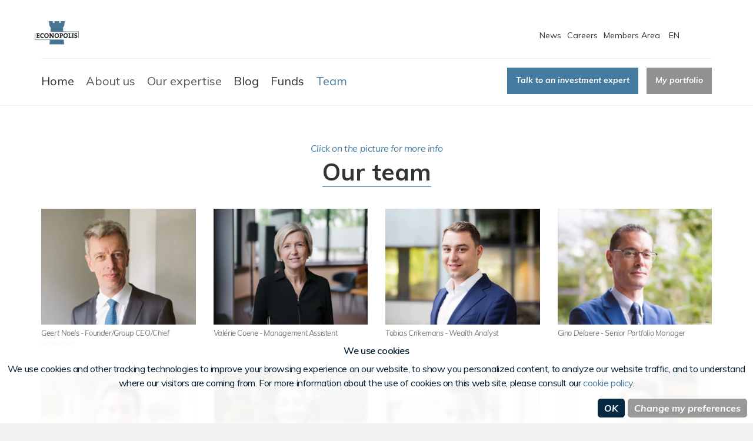

--- FILE ---
content_type: text/html; charset=utf-8
request_url: https://www.econopolis.be/en/team/
body_size: 14794
content:

<!DOCTYPE html>
<!--[if lt IE 7 ]> <html lang="en-US" class="no-js ie6"> <![endif]-->
<!--[if IE 7 ]>    <html lang="en-US" class="no-js ie7"> <![endif]-->
<!--[if IE 8 ]>    <html lang="en-US" class="no-js ie8"> <![endif]-->
<!--[if IE 9 ]>    <html lang="en-US" class="no-js ie9"> <![endif]-->
<!--[if (gt IE 9)|!(IE)]><!-->
<html lang="en-US" class="no-js">
<!--<![endif]-->
<head>
    <meta charset="UTF-8">
    <meta name="viewport" content="width=device-width, initial-scale=1, maximum-scale=1, user-scalable=0">
    <meta name="description" content="">
    
    <link rel="canonical" href="https://www.econopolis.be/en/team/"/>
    <title>Team | Econopolis</title>
    <meta name="description" content="">
	<meta property="og:type" content="website">
    <meta property="og:title" content="Team | Econopolis" />
    <meta property="og:image" content="" />
    <meta property="og:url" content="https://www.econopolis.be/en/team/" />
    <meta property="og:description" content="" />
    <meta property="og:site_name" content="Econopolis" />
        <meta name="twitter:card" content="summary" />
        <meta name="twitter:site" content="@@Econopolis" />


    <!-- WEB FONT -->
    <link href="//fonts.googleapis.com/css?family=Muli:300,300i,400,400i,600,600i,700,700i" rel="stylesheet" media="none" onload="this.media='all';">
    <link href="//maxcdn.bootstrapcdn.com/font-awesome/4.3.0/css/font-awesome.min.css" rel="stylesheet" media="none" onload="this.media='all';">
    <link href="//code.ionicframework.com/ionicons/2.0.1/css/ionicons.min.css" rel="stylesheet" media="none" onload="this.media='all';">

    <!-- STYLESHEETS -->
    <link rel="stylesheet" href="//maxcdn.bootstrapcdn.com/bootstrap/3.3.7/css/bootstrap.min.css" integrity="sha384-BVYiiSIFeK1dGmJRAkycuHAHRg32OmUcww7on3RYdg4Va+PmSTsz/K68vbdEjh4u" crossorigin="anonymous">
    
    <!-- BLOG SECTIONS STYLES -->
    <link rel="stylesheet" href="https://www.econopolis.be/css/blog-section-h-69200A3C.css" />

    <!-- COMPILED STYLESHEETS -->
    <link rel="stylesheet" href="https://www.econopolis.be/css/usn-global.min-h-448419BB.css" />

    <!-- INTERNAL STYLES -->
    <style>
        header #logo {
	        width: 113px;
            height: 75px;
	    }

        header #logo a {
            width: 113px;
            height: 75px;
            background-image: url('/media/1039/econopolis_logo-5.png?width=113&amp;height=75');
            background-repeat:no-repeat; background-position:center;
        }

        @media only screen and (-webkit-min-device-pixel-ratio : 1.5), only screen and (min-device-pixel-ratio : 1.5), only screen and (-webkit-min-device-pixel-ratio : 2), only screen and (min-device-pixel-ratio : 2) {
            header #logo a {
                background-image: url('/media/1039/econopolis_logo-5.png');
                background-size: contain;
            }
        }
</style>



    <link rel="stylesheet" href="https://www.econopolis.be/css/External/CookieLaw-h-F5497E4A.css" />
    <link rel="stylesheet" href="https://www.econopolis.be/css/CookieLaw-h-57058BB6.css" />

    <!--[if IE]>
    <link rel="stylesheet" href="~/css/ie.css">
    <![endif]-->
    <!-- SCRIPTS -->
    <script src="//code.jquery.com/jquery-2.2.2.min.js" integrity="sha256-36cp2Co+/62rEAAYHLmRCPIych47CvdM+uTBJwSzWjI=" crossorigin="anonymous"></script>
    <script src="//cdnjs.cloudflare.com/ajax/libs/modernizr/2.8.3/modernizr.min.js"></script>
    <script src="//maxcdn.bootstrapcdn.com/bootstrap/3.3.7/js/bootstrap.min.js" integrity="sha384-Tc5IQib027qvyjSMfHjOMaLkfuWVxZxUPnCJA7l2mCWNIpG9mGCD8wGNIcPD7Txa" crossorigin="anonymous"></script>
    <script src="//cdnjs.cloudflare.com/ajax/libs/jquery-validate/1.15.0/jquery.validate.min.js"></script>
    <script src="//cdnjs.cloudflare.com/ajax/libs/jquery-validation-unobtrusive/3.2.6/jquery.validate.unobtrusive.min.js"></script>

    <script src="/scripts/plugins.js"></script>
    <script src="/scripts/application.js"></script>
    <script src="/scripts/jquery.unobtrusive-ajax.min.js"></script>
    <script src="/Scripts/jquery.ajax.language.js"></script>

    <!-- ICONS -->
            <link rel="shortcut icon" href="/media/6214/econopolis-logo-favicon001.png?width=32&height=32" type="image/png">
        <link rel="apple-touch-icon" sizes="57x57" href="/media/6214/econopolis-logo-favicon001.png?width=57&height=57">
        <link rel="apple-touch-icon" sizes="60x60" href="/media/6214/econopolis-logo-favicon001.png?width=60&height=60">
        <link rel="apple-touch-icon" sizes="72x72" href="/media/6214/econopolis-logo-favicon001.png?width=72&height=72">
        <link rel="apple-touch-icon" sizes="76x76" href="/media/6214/econopolis-logo-favicon001.png?width=76&height=76">
        <link rel="apple-touch-icon" sizes="114x114" href="/media/6214/econopolis-logo-favicon001.png?width=114&height=114">
        <link rel="apple-touch-icon" sizes="120x120" href="/media/6214/econopolis-logo-favicon001.png?width=120&height=120">
        <link rel="apple-touch-icon" sizes="144x144" href="/media/6214/econopolis-logo-favicon001.png?width=144&height=144">
        <link rel="apple-touch-icon" sizes="152x152" href="/media/6214/econopolis-logo-favicon001.png?width=152&height=152">
        <link rel="apple-touch-icon" sizes="180x180" href="/media/6214/econopolis-logo-favicon001.png?width=180&height=180">
        <link rel="icon" type="image/png" href="/media/6214/econopolis-logo-favicon001.png?width=16&height=16" sizes="16x16">
        <link rel="icon" type="image/png" href="/media/6214/econopolis-logo-favicon001.png?width=32&height=32" sizes="32x32">
        <link rel="icon" type="image/png" href="/media/6214/econopolis-logo-favicon001.png?width=96&height=96" sizes="96x96">
        <link rel="icon" type="image/png" href="/media/6214/econopolis-logo-favicon001.png?width=192&height=192" sizes="192x192">
        <meta name="msapplication-square70x70logo" content="/media/6214/econopolis-logo-favicon001.png?width=70&height=70" />
        <meta name="msapplication-square150x150logo" content="/media/6214/econopolis-logo-favicon001.png?width=150&height=150" />
        <meta name="msapplication-wide310x150logo" content="/media/6214/econopolis-logo-favicon001.png?width=310&height=150" />
        <meta name="msapplication-square310x310logo" content="/media/6214/econopolis-logo-favicon001.png?width=310&height=310" />


    

    



    
        <script src="https://www.google.com/recaptcha/api.js"></script>
<!-- Google Tag Manager -->
<script data-consent="tracking" type="text/plain">(function(w,d,s,l,i){w[l]=w[l]||[];w[l].push({'gtm.start':
new Date().getTime(),event:'gtm.js'});var f=d.getElementsByTagName(s)[0],
j=d.createElement(s),dl=l!='dataLayer'?'&l='+l:'';j.async=true;j.src=
'https://www.googletagmanager.com/gtm.js?id='+i+dl;f.parentNode.insertBefore(j,f);
})(window,document,'script','dataLayer','GTM-T6PQBTD');</script>
<!-- End Google Tag Manager -->

<!-- Facebook Pixel Code -->
<script data-consent="tracking" type="text/plain" nonce="zDpP6fkU">
!function(f,b,e,v,n,t,s){if(f.fbq)return;n=f.fbq=function(){n.callMethod?
n.callMethod.apply(n,arguments):n.queue.push(arguments)};if(!f._fbq)f._fbq=n;
n.push=n;n.loaded=!0;n.version='2.0';n.queue=[];t=b.createElement(e);t.async=!0;
t.src=v;s=b.getElementsByTagName(e)[0];s.parentNode.insertBefore(t,s)}(window,
document,'script','https://connect.facebook.net/en_US/fbevents.js');

fbq('init', '1126898164672265');
fbq('set','agent','tmgoogletagmanager', '1126898164672265');
fbq('track', "PageView");
</script>
<!-- End Facebook Pixel Code -->

</head>
<body 


     class="advanced-page  fixed-width "
>
    
    <a class="skip-to-content sr-only" href="#content">Skip to the content</a>
    <!-- SITE -->
    <div id="site">
            <!-- HEADER -->
            <header>
                <div class="container">
                    <!-- ROW -->
                    <div class="row">
                        <!-- LOGO -->
                            <div id="logo" ><a href="/">Econopolis</a></div>


                        <!--// LOGO -->
                        <!-- EXPAND -->
                        <a class="expand"><span>Menu</span></a>
                        <!--// EXPAND -->
                        <!-- NAVIGATION -->
                        <div class="navigation">

                            <!-- REVEAL -->
                            <div class="reveal">

                                
<nav class="cta-link">
      <a class="btn c1-bg c5-text" href="/en/contact/"  >Talk to an investment expert</a>
      <a class="btn grey91-bg c5-text" href="https://econopolis.eximiuscloud.com/eXimius.uilite/" target="_blank">My portfolio</a>

</nav>

                                
        <nav class="main">
            <ul>
                        <li >
                            <span >

                                    <a href="/en/"  >
                                        Home
                                    </a>

                            </span>
                        </li>
                        <li  class="has-child ">
                            <span >

                                    <span class="main-menu-span">About us</span>

                                    <i class="ion-ios-arrow-down"></i>
                            </span>
    <ul>
            <li >
                <span >
                    <a href="/en/about-us/philosophy/">
Philosophy                    </a>
                </span>
            </li>
            <li >
                <span >
                    <a href="/en/about-us/why-econopolis/">
Why Econopolis?                    </a>
                </span>
            </li>
            <li >
                <span >
                    <a href="/en/about-us/corporate-values/">
Corporate values                    </a>
                </span>
            </li>
            <li >
                <span >
                    <a href="/en/about-us/the-econopolis-network/">
The Econopolis network                    </a>
                </span>
            </li>
            <li >
                <span >
                    <a href="/en/about-us/strategic-partners/">
Strategic partners                    </a>
                </span>
            </li>
    </ul>
                        </li>
                        <li  class="has-child ">
                            <span >

                                    <span class="main-menu-span">Our expertise</span>

                                    <i class="ion-ios-arrow-down"></i>
                            </span>
    <ul>
            <li >
                <span >
                    <a href="/en/our-expertise/private-wealth-management/">
Private Wealth Management                    </a>
                </span>
            </li>
            <li >
                <span >
                    <a href="/en/our-expertise/institutional-asset-management/">
Institutional Asset Management                    </a>
                </span>
            </li>
            <li >
                <span >
                    <a href="/en/our-expertise/multi-family-office/">
Multi-Family Office                    </a>
                </span>
            </li>
            <li >
                <span >
                    <a href="/en/our-expertise/economic-and-strategic-advice/">
Economic and strategic advice                    </a>
                </span>
            </li>
            <li >
                <span >
                    <a href="/en/our-expertise/wealth-coaching/">
Wealth Coaching                    </a>
                </span>
            </li>
            <li >
                <span >
                    <a href="/en/our-expertise/sustainable-investing/">
Sustainable investing                    </a>
                </span>
            </li>
    </ul>
                        </li>
                        <li >
                            <span >

                                    <a href="/en/blog/"  >
                                        Blog
                                    </a>

                            </span>
                        </li>
                        <li >
                            <span >

                                    <a href="/en/funds/"  >
                                        Funds
                                    </a>

                            </span>
                        </li>
                        <li >
                            <span  class="active">

                                    <a href="/en/team/"  >
                                        Team
                                    </a>

                            </span>
                        </li>
            </ul>
        </nav>




                                	<div class="site-search">
        <fieldset>
            <form role="search" action="/en/search-results/" method="get" name="searchForm">
                <div class="form-group">
                    <label class="control-label hidden" for="search_field">Search the site</label>
                    <input type="text" class="form-control" id="search_field" name="search_field" placeholder="Search the site">
                </div>
                <button type="submit" class="no-bg c1-text"><i class="ion-ios-search-strong"></i></button>
            </form>
        </fieldset>
        <a href="javascript:void(0);" class="btn no-bg c3-text expand-search"><em>Expand Search</em><i class="ion-ios-search-strong"></i></a>
	</div>



                                
        <nav class="top">
            <ul>
                            <li>
                                <a href="/en/news/"  >News</a>
                            </li>
                            <li>
                                <a href="/en/career-page/"  >Careers</a>
                            </li>

                        <li class="dropdown">
                            <a href="#" class="dropdown-toggle" data-toggle="dropdown" role="button" aria-expanded="false">Members Area<i class="fa ion-ios-arrow-down after"></i></a>
                            <ul class="dropdown-menu pull-right" role="menu">
                                <li><a href="/en/login/"><i class="ion-log-in c1-text before"></i>Login</a></li>
                            </ul>
                        </li>
                        <li class="dropdown">
                                    <a href="#" class="dropdown-toggle" data-toggle="dropdown" role="button" aria-expanded="false">EN<i class="fa ion-ios-arrow-down after"></i></a>
                                    <ul class="dropdown-menu pull-right" role="menu">
                                            <li><a href="/fr/equipe/">FR</a></li>
                                            <li><a href="/nl/over-ons/team/">NL</a></li>
                                    </ul>


                        </li>
            </ul>
        </nav>


                            </div>
                            <!--// REVEAL -->
                        </div>
                        <!--// NAVIGATION -->
                    </div>
                    <!--// ROW -->
                </div>
            </header>
            <!--// HEADER -->

        <div id="content">

            



            


            <section class="content apc standard-components  c5-bg"  id="pos_1416">
                

            <div class="container"><div class="row"><div class="wide-col col-xs-12">
    <!-- PAGE COMPONENT GALLERY -->
    <div class="spc gallery os-animation " data-os-animation="fadeIn" data-os-animation-delay="0s" >

        

        <!-- ROW - OVERVIEW -->
        <div class="row overview text-center os-animation" data-os-animation="fadeIn" data-os-animation-delay="0s">
            <div class="info col-md-8 col-xs-12">

                    <p class="secondary-heading c1-text">Click on the picture for more info</p>
                
<p class="heading main c3-text">Our team</p>
                            </div>
        </div>
        <!--// ROW - OVERVIEW -->



                <div class="row">
                        <div class="item items-4 col-xs-12">
                            <div class="image">
                                    <a href="/media/1188/gno.png" data-title="Geert Noels - Founder/Group CEO/Chief Economist" data-footer="Geert Noels is Group CEO and Chief Economist of Econopolis, an independent asset manager and economic consultancy firm. His advice is regularly requested by various organizations and authorities, who appreciate his creative thinking and completely independent macroeconomic vision. He is the author of Econoshock (2008), which deals with the six shocks that are currently changing our economy, society and daily life. Econoshock also forms the basis and guideline for Econopolis' strategies. 

In 2019 his second book Gigantism was published. Gigantism is a strong plea against companies and organizations that are getting bigger and more powerful.

In December 2022, Geert Noels' last book &#8220;The Climate Shock - 20 solutions for governments, companies and citizens in Belgium&#8220; was published, written with colleagues Kristof Eggermont and Yanaika Denoyelle. The book describes how we can tackle this urgent crisis and use it to make Belgium more prosperous and paints a realistic picture of a bright future." target=""  data-toggle="lightbox" data-type="image" data-gallery="galleryname-1416">
                                <img class="lazyload" src="/media/1188/gno.800x600.8x6.png" data-src="/media/1188/gno.800x600.png" alt="">
                                    <div class="overlayicon ion-arrow-expand c5-text"></div>
                                                                    </a>
                                                                    <div class="caption">Geert Noels - Founder/Group CEO/Chief Economist</div>
                            </div>
                        </div>
                        <div class="item items-4 col-xs-12">
                            <div class="image">
                                    <a href="/media/13449/vco-800x600.jpg" data-title="Valérie Coene - Management Assistent" data-footer="Valérie Coene has a degree in applied economics. She gained experience as an executive secretary and ICT teacher. She provides management support and is responsible for events and Middle Office reporting." target=""  data-toggle="lightbox" data-type="image" data-gallery="galleryname-1416">
                                <img class="lazyload" src="/media/13449/vco-800x600.800x600.8x6.jpg" data-src="/media/13449/vco-800x600.800x600.jpg" alt="">
                                    <div class="overlayicon ion-arrow-expand c5-text"></div>
                                                                    </a>
                                                                    <div class="caption">Val&#233;rie Coene - Management Assistent</div>
                            </div>
                        </div>
                        <div class="item items-4 col-xs-12">
                            <div class="image">
                                    <a href="/media/3579/tcr-800x600-2.jpg" data-title="Tobias Crikemans - Wealth Analyst" data-footer="Tobias graduated in 2020 with great distinction as a Master in Finance at the Antwerp Management School. The year before, he also obtained a master’s degree in Financial Management from KU Leuven. In his master thesis he examined different diversification strategies in times of crisis. Then, in October 2020, Tobias joined Econopolis." target=""  data-toggle="lightbox" data-type="image" data-gallery="galleryname-1416">
                                <img class="lazyload" src="/media/3579/tcr-800x600-2.800x600.8x6.jpg" data-src="/media/3579/tcr-800x600-2.800x600.jpg" alt="">
                                    <div class="overlayicon ion-arrow-expand c5-text"></div>
                                                                    </a>
                                                                    <div class="caption">Tobias Crikemans - Wealth Analyst</div>
                            </div>
                        </div>
                        <div class="item items-4 col-xs-12">
                            <div class="image">
                                    <a href="/media/1187/gdl.png" data-title="Gino Delaere - Senior Portfolio Manager" data-footer="Gino Delaere is master in Applied Economics (University of Antwerp) and holds an MBA (Xavier Institute of Management in Bhubaneswar, India). For over two decades he has been specializing in emerging markets worldwide and traveling the world looking for interesting investment opportunities. Previously he worked for several large asset managers where he was actively involved in several thematically inspired equity funds. He joined Econopolis in 2010 and in his current role he is co-responsible for managing the emerging markets and climate funds." target=""  data-toggle="lightbox" data-type="image" data-gallery="galleryname-1416">
                                <img class="lazyload" src="/media/1187/gdl.800x600.8x6.png" data-src="/media/1187/gdl.800x600.png" alt="">
                                    <div class="overlayicon ion-arrow-expand c5-text"></div>
                                                                    </a>
                                                                    <div class="caption">Gino Delaere - Senior Portfolio Manager</div>
                            </div>
                        </div>
                        <div class="item items-4 col-xs-12">
                            <div class="image">
                                    <a href="/media/1250/mdm.png" data-title="Michaël De Man - CEO Econopolis Wealth Management / Head of Fund Management" data-footer="Michaël De Man graduated as Master in Economics at Ghent University in 2005. Driven by a strong interest in investments, he obtained a Master in Banking and Finance at the same university. After his studies he started as a bond specialist for a large Belgian bank. In that period, he also became CFA charterholder. In the aftermath of the financial crisis, he dedicated himself to risk management. At the end of 2015, he joined the investment team of Econopolis, where he focuses on the bond strategy and leads the fund management department. Since 2021, he is also CEO of Econopolis Wealth Management NV." target=""  data-toggle="lightbox" data-type="image" data-gallery="galleryname-1416">
                                <img class="lazyload" src="/media/1250/mdm.800x600.8x6.png" data-src="/media/1250/mdm.800x600.png" alt="">
                                    <div class="overlayicon ion-arrow-expand c5-text"></div>
                                                                    </a>
                                                                    <div class="caption">Micha&#235;l De Man - CEO Econopolis Wealth Management / Head of Fund Management</div>
                            </div>
                        </div>
                        <div class="item items-4 col-xs-12">
                            <div class="image">
                                    <a href="/media/5178/yde-800-x-600.jpg" data-title="Yanaika Denoyelle - Junior Climate Consultant" data-footer="Yanaika obtained an Msc in Bioscience engineering with a focus on Environmental Technology. She then deepened her knowledge on climate change through a second Msc in Carbon Management at the University of Edinburgh." target=""  data-toggle="lightbox" data-type="image" data-gallery="galleryname-1416">
                                <img class="lazyload" src="/media/5178/yde-800-x-600.800x600.8x6.jpg" data-src="/media/5178/yde-800-x-600.800x600.jpg" alt="">
                                    <div class="overlayicon ion-arrow-expand c5-text"></div>
                                                                    </a>
                                                                    <div class="caption">Yanaika Denoyelle - Junior Climate Consultant</div>
                            </div>
                        </div>
                        <div class="item items-4 col-xs-12">
                            <div class="image">
                                    <a href="/media/1195/keg.png" data-title="Kristof Eggermont - Business Analyst" data-footer="Kristof graduated as a Master of Business Engineering at the University of Antwerp in 2018 (major in Corporate Finance and Financial engineering). In his master thesis, he examined the profitability of a momentum strategy on various government bond markets. Kristof joined the team of Econopolis as a Business Analyst in September 2018, focusing on data management and the follow-up of the latest wealth management technologies." target=""  data-toggle="lightbox" data-type="image" data-gallery="galleryname-1416">
                                <img class="lazyload" src="/media/1195/keg.800x600.8x6.png" data-src="/media/1195/keg.800x600.png" alt="">
                                    <div class="overlayicon ion-arrow-expand c5-text"></div>
                                                                    </a>
                                                                    <div class="caption">Kristof Eggermont - Business Analyst</div>
                            </div>
                        </div>
                        <div class="item items-4 col-xs-12">
                            <div class="image">
                                    <a href="/media/6027/jke-800-x-600.jpg" data-title="Jeroen Kerstens - Macro Economist & Wealth Manager" data-footer="Jeroen Kerstens obtained the degree of Master in Applied Economics at the University of Antwerp in June 2015 and graduated as a Master of Finance at the Antwerp Management School a year later. After finishing his Master’s project at a European asset manager, Jeroen joined the Econopolis team in July 2016 as a Wealth Management Analyst. Today he is Macro Economist and Wealth Manager." target=""  data-toggle="lightbox" data-type="image" data-gallery="galleryname-1416">
                                <img class="lazyload" src="/media/6027/jke-800-x-600.800x600.8x6.jpg" data-src="/media/6027/jke-800-x-600.800x600.jpg" alt="">
                                    <div class="overlayicon ion-arrow-expand c5-text"></div>
                                                                    </a>
                                                                    <div class="caption">Jeroen Kerstens - Macro Economist &amp; Wealth Manager</div>
                            </div>
                        </div>
                        <div class="item items-4 col-xs-12">
                            <div class="image">
                                    <a href="/media/1200/mgi.png" data-title="Maxim Gilis - Portfolio Manager Fixed Income" data-footer="Maxim Gilis obtained a Master in Applied Economics at the University of Antwerp in 2015. His master thesis examined diversification in emerging markets. Next, he obtained an additional Master of Finance at the Antwerp Management School, where he researched sustainable responsible investing for a European asset management company. He joined Econopolis in the summer of 2016 and is currently working as Portfolio Manager - Fixed Income. In this role, he is co-responsible for the selection of bonds in the different portfolios." target=""  data-toggle="lightbox" data-type="image" data-gallery="galleryname-1416">
                                <img class="lazyload" src="/media/1200/mgi.800x600.8x6.png" data-src="/media/1200/mgi.800x600.png" alt="">
                                    <div class="overlayicon ion-arrow-expand c5-text"></div>
                                                                    </a>
                                                                    <div class="caption">Maxim Gilis - Portfolio Manager Fixed Income</div>
                            </div>
                        </div>
                        <div class="item items-4 col-xs-12">
                            <div class="image">
                                    <a href="/media/13453/fja-800x600.jpg" data-title="Fred Janssens - Head of Corporate Affairs" data-footer="Fred Janssens obtained a Master’s degree in Applied Economic Sciences at the University of Brussels (VUB) and an additional Master of Finance at the Antwerp Management School. After internships at a large international institution specialised in asset custody and an independent Belgian private bank, Fred joined Econopolis where he subsequently led the Middle Office-, Compliance- and Risk Management department for several years. Today, he is Partner & Head of Corporate Affairs, leading the Risk & Compliance function." target=""  data-toggle="lightbox" data-type="image" data-gallery="galleryname-1416">
                                <img class="lazyload" src="/media/13453/fja-800x600.800x600.8x6.jpg" data-src="/media/13453/fja-800x600.800x600.jpg" alt="">
                                    <div class="overlayicon ion-arrow-expand c5-text"></div>
                                                                    </a>
                                                                    <div class="caption">Fred Janssens - Head of Corporate Affairs</div>
                            </div>
                        </div>
                        <div class="item items-4 col-xs-12">
                            <div class="image">
                                    <a href="/media/1542/sjo.png" data-title="Siddy Jobe - Senior Portfolio Manager" data-footer="Siddy holds a Master’s degree in Economics from the University of Antwerp and a Master's degree in Financial Management from the Vlerick Business School. Passionate by innovation and entrepreneurship, he also participated to an Executive Master in Venture Capital at the Berkeley Haas School of Business. Prior to joining Econopolis, he managed the Investor Relations & Treasury office at Orange Belgium, a telecom company. Siddy also held the position of Telecom, Media & Technology analyst at a large Belgian Asset Management firm. Further, he is also active in the advisory board of StartupVillage and The Beacon, a business and innovation hub in the center of Antwerp focused on Internet of Things and Artificial Intelligence in the domains of industry, logistics and smart city. At Econopolis, he is Senior Portfolio Manager of the Econopolis Exponential Technologies Fund." target=""  data-toggle="lightbox" data-type="image" data-gallery="galleryname-1416">
                                <img class="lazyload" src="/media/1542/sjo.800x600.8x6.png" data-src="/media/1542/sjo.800x600.png" alt="">
                                    <div class="overlayicon ion-arrow-expand c5-text"></div>
                                                                    </a>
                                                                    <div class="caption">Siddy Jobe - Senior Portfolio Manager</div>
                            </div>
                        </div>
                        <div class="item items-4 col-xs-12">
                            <div class="image">
                                    <a href="/media/14844/econopolis-mei-23-059-2.jpg" data-title="Alexandra Lauwers - Senior Wealth Manager" data-footer="Alexandra Lauwers obtained a Master in Commercial Sciences (specialisation Accountancy) in 1998 and then a Master in Marketing Management at the Vlerick Business School. She started her career as a consultant in the financial sector before holding management positions in the insurance and retail sector. Alexandra joined the Econopolis Wealth Management Team in April 2023." target=""  data-toggle="lightbox" data-type="image" data-gallery="galleryname-1416">
                                <img class="lazyload" src="/media/14844/econopolis-mei-23-059-2.800x600.8x6.jpg" data-src="/media/14844/econopolis-mei-23-059-2.800x600.jpg" alt="">
                                    <div class="overlayicon ion-arrow-expand c5-text"></div>
                                                                    </a>
                                                                    <div class="caption">Alexandra Lauwers - Senior Wealth Manager</div>
                            </div>
                        </div>
                        <div class="item items-4 col-xs-12">
                            <div class="image">
                                    <a href="/media/1197/llo.png" data-title="Liesbet Loos - Accounting & Reporting Manager" data-footer="Liesbet Loos is a master in Applied Economic Sciences. Before joining Econopolis, she was the manager of several cultural organizations, among which the Cultural Center 'De Velinx' in Tongeren. Liesbet was the operational director of the vzw Rataplan in Antwerp. At Econopolis, she's Office Manager and is responsible for accounting and FSMA reporting." target=""  data-toggle="lightbox" data-type="image" data-gallery="galleryname-1416">
                                <img class="lazyload" src="/media/1197/llo.800x600.8x6.png" data-src="/media/1197/llo.800x600.png" alt="">
                                    <div class="overlayicon ion-arrow-expand c5-text"></div>
                                                                    </a>
                                                                    <div class="caption">Liesbet Loos - Accounting &amp; Reporting Manager</div>
                            </div>
                        </div>
                        <div class="item items-4 col-xs-12">
                            <div class="image">
                                    <a href="/media/5805/ppi-800-x-600.jpg" data-title="Philippe Piessens - Senior Wealth Manager" data-footer="Philippe Piessens is Senior Wealth Manager at Econopolis Wealth Management. Philippe has extensive experience in financial services, with a focus on equities. He started his career in 2001 at Lehman Brothers in London, and subsequently worked at HSBC and Kepler Cheuvreux. In addition, Philippe is active in art, as a collector and advisor, and in property, via his family business. Philippe received a BSc in International Relations at the London School of Economics" target=""  data-toggle="lightbox" data-type="image" data-gallery="galleryname-1416">
                                <img class="lazyload" src="/media/5805/ppi-800-x-600.800x600.8x6.jpg" data-src="/media/5805/ppi-800-x-600.800x600.jpg" alt="">
                                    <div class="overlayicon ion-arrow-expand c5-text"></div>
                                                                    </a>
                                                                    <div class="caption">Philippe Piessens - Senior Wealth Manager</div>
                            </div>
                        </div>
                        <div class="item items-4 col-xs-12">
                            <div class="image">
                                    <a href="/media/13450/spl-800x600.jpg" data-title="Stijn Plessers - Senior Portfolio Manager" data-footer="Stijn Plessers holds a degree in Economics (Catholic University of Leuven). He started his career in 2006 at a private bank and then worked for KBC Asset Management for 15 years. At KBC AM, he was originally responsible for managing a large credit and OTC derivatives portfolio before focusing entirely on equities. First as an analyst for the technology sector and then as a manager of specialized, global equity mandates. In April 2023, Stijn made the switch to Econopolis Wealth Management." target=""  data-toggle="lightbox" data-type="image" data-gallery="galleryname-1416">
                                <img class="lazyload" src="/media/13450/spl-800x600.800x600.8x6.jpg" data-src="/media/13450/spl-800x600.800x600.jpg" alt="">
                                    <div class="overlayicon ion-arrow-expand c5-text"></div>
                                                                    </a>
                                                                    <div class="caption">Stijn Plessers - Senior Portfolio Manager</div>
                            </div>
                        </div>
                        <div class="item items-4 col-xs-12">
                            <div class="image">
                                    <a href="/media/13335/econopolis-mei-23-019.jpg" data-title="Cédric Van Hooydonk - Portfolio Analyst" data-footer="Cédric Van Hooydonk graduated from the University of Antwerp in June 2022 with a Master's degree in Business Engineering. In his final academic year, Cédric joined the Econopolis team as an interim analyst. He combined his internship with a thesis dealing with the dynamic correlation between equity and bond yields. Cédric is a Portfolio Analyst and also a member of the Risk Committee." target=""  data-toggle="lightbox" data-type="image" data-gallery="galleryname-1416">
                                <img class="lazyload" src="/media/13335/econopolis-mei-23-019.800x600.8x6.jpg" data-src="/media/13335/econopolis-mei-23-019.800x600.jpg" alt="C&#233;dric Van Hooydonk - Portfolio Analyst">
                                    <div class="overlayicon ion-arrow-expand c5-text"></div>
                                                                    </a>
                                                                    <div class="caption">C&#233;dric Van Hooydonk - Portfolio Analyst</div>
                            </div>
                        </div>
                        <div class="item items-4 col-xs-12">
                            <div class="image">
                                    <a href="/media/1182/bth.png" data-title="Bernard Thant - Equity Analyst" data-footer="Bernard Thant graduated as master in Commercial Sciences at EHSAL (now known as Hogeschool-Universiteit Brussel). Afterwards he completed a one-year postgraduate in Finance and Investment Management. After his studies he joined Société Générale Private Banking Belgium (previously Bank De Maertelaere) where he worked for most of his career as a financial analyst. During that time, he also acted as portfolio manager equities at the same company for a number of years. Bernard joined the Econopolis Wealth Management team in September 2014 as an equity analyst." target=""  data-toggle="lightbox" data-type="image" data-gallery="galleryname-1416">
                                <img class="lazyload" src="/media/1182/bth.800x600.8x6.png" data-src="/media/1182/bth.800x600.png" alt="">
                                    <div class="overlayicon ion-arrow-expand c5-text"></div>
                                                                    </a>
                                                                    <div class="caption">Bernard Thant - Equity Analyst</div>
                            </div>
                        </div>
                        <div class="item items-4 col-xs-12">
                            <div class="image">
                                    <a href="/media/1204/mvr.png" data-title="Marine Van Reeth - Office Manager" data-footer="For many years Marine Van Reeth is working as an allround administrative assistant in different sectors. She was working as handling en operations assistant in private aviation and administrative co-worker in the oil sector. In 2014 she took a step to the financial business. Since mid 2016 she joint Econopolis to be responsible for the office management." target=""  data-toggle="lightbox" data-type="image" data-gallery="galleryname-1416">
                                <img class="lazyload" src="/media/1204/mvr.800x600.8x6.png" data-src="/media/1204/mvr.800x600.png" alt="">
                                    <div class="overlayicon ion-arrow-expand c5-text"></div>
                                                                    </a>
                                                                    <div class="caption">Marine Van Reeth - Office Manager</div>
                            </div>
                        </div>
                        <div class="item items-4 col-xs-12">
                            <div class="image">
                                    <a href="/media/1251/dvq.png" data-title="Danny Van Quaethem - Senior Equity Analyst" data-footer="Danny Van Quaethem has a master’s degree in Germanic Philology (English-German) at RU Gent. Then he obtained the diploma of financial analyst (ABAF). He wrote for ten years for investment magazines (7 years for Afinas Report and 3 years for De Belegger). In 1997 he started at Société Générale Private Banking Belgium (formerly Bank De Maertelaere). He worked exclusively as a financial analyst covering equity markets, focusing on a number of sectors (pharmaceuticals, chemicals, consumer goods). At Econopolis, Danny is Senior Equity Analyst." target=""  data-toggle="lightbox" data-type="image" data-gallery="galleryname-1416">
                                <img class="lazyload" src="/media/1251/dvq.800x600.8x6.png" data-src="/media/1251/dvq.800x600.png" alt="">
                                    <div class="overlayicon ion-arrow-expand c5-text"></div>
                                                                    </a>
                                                                    <div class="caption">Danny Van Quaethem - Senior Equity Analyst</div>
                            </div>
                        </div>
                        <div class="item items-4 col-xs-12">
                            <div class="image">
                                    <a href="/media/5296/pvh-800-x-600.jpg" data-title="Philippe Van Loock - Senior Portfolio Manager" data-footer="Philippe Van Loock holds a Master's degree in Applied Economics (Katholieke Universiteit Leuven). He also holds the Belgian ABAF-BVFA Financial Analyst accreditation and is a certified European Financial Analyst (CEFA). After his studies, Philippe gained 20 years of experience at a large Belgian Private Bank as Financial Analyst and more recently as Portfolio Manager of an impact fund.  Philippe joined Econopolis Wealth Management on April 1st, 2022." target=""  data-toggle="lightbox" data-type="image" data-gallery="galleryname-1416">
                                <img class="lazyload" src="/media/5296/pvh-800-x-600.800x600.8x6.jpg" data-src="/media/5296/pvh-800-x-600.800x600.jpg" alt="">
                                    <div class="overlayicon ion-arrow-expand c5-text"></div>
                                                                    </a>
                                                                    <div class="caption">Philippe Van Loock - Senior Portfolio Manager</div>
                            </div>
                        </div>
                        <div class="item items-4 col-xs-12">
                            <div class="image">
                                    <a href="/media/1794/tve-800x600.jpeg" data-title="Timothy Verhoest - Legal Counsel" data-footer="Timothy Verhoest is our General Counsel. He is responsible for legal & compliance and active in the group’s corporate finance activities. He has hands-on experience as a lawyer and assistant professor occupying various functions in the financial sector and the political world, most recently as spokesperson and deputy chief of cabinet of the Minister for Economic Affairs." target=""  data-toggle="lightbox" data-type="image" data-gallery="galleryname-1416">
                                <img class="lazyload" src="/media/1794/tve-800x600.800x600.8x6.jpeg" data-src="/media/1794/tve-800x600.800x600.jpeg" alt="">
                                    <div class="overlayicon ion-arrow-expand c5-text"></div>
                                                                    </a>
                                                                    <div class="caption">Timothy Verhoest - Legal Counsel</div>
                            </div>
                        </div>
</div>
        




    </div>
    <!--// PAGE COMPONENT GALLERY -->
        </div></div></div>

            </section>



	




	



<script type="text/html" id="embeddedAddresses" data-belgian-embed="https://www.google.com/maps/embed?pb=!1m18!1m12!1m3!1d2501.401681120117!2d4.400727499999995!3d51.17481909999999!2m3!1f0!2f0!3f0!3m2!1i1024!2i768!4f13.1!3m3!1m2!1s0x47c3f12e7bd02aa5%3A0x946c286f6f7538f2!2sEconopolis!5e0!3m2!1snl!2sbe!4v1542558774677" data-swiss-embed="https://www.google.com/maps/embed?pb=!1m18!1m12!1m3!1d2761.1895785711167!2d6.142342315837322!3d46.206683591613135!2m3!1f0!2f0!3f0!3m2!1i1024!2i768!4f13.1!3m3!1m2!1s0x478c65262b40f18d%3A0xe8f1d9c4322fcac2!2sEconopolis+Switzerland+SA!5e0!3m2!1sfr!2sbe!4v1544110919999" data-singapore-embed="https://www.google.com/maps/embed?pb=!1m18!1m12!1m3!1d3988.820603093428!2d103.84831871533119!3d1.2813679621471616!2m3!1f0!2f0!3f0!3m2!1i1024!2i768!4f13.1!3m3!1m2!1s0x31da190dd8410c87%3A0xa36aa835abdbf9e2!2sEconopolis+Singapore+Pte.+Ltd.!5e0!3m2!1sfr!2sbe!4v1544111087085"></script>

            



        </div>

        <!-- BREADCRUMB -->
        

        <!--// BREADCRUMB -->

            <!-- FOOTER -->
            <footer>
                <div class="container">
                    <!-- ROW -->
                    <div class="row">
                        <div class="col-lg-4 col-md-5 col-xs-12 pull-right">
                            	
        <nav class="quick-links">
	        <p class="heading">Quick links</p>
        	<div class="site-search">
        <fieldset>
            <form role="search" action="/en/search-results/" method="get" name="searchForm">
                <div class="form-group">
                    <label class="control-label hidden" for="search_field">Search the site</label>
                    <input type="text" class="form-control" id="search_field" name="search_field" placeholder="Search the site">
                </div>
                <button type="submit" class="no-bg c1-text"><i class="ion-ios-search-strong"></i></button>
            </form>
        </fieldset>
        <a href="javascript:void(0);" class="btn no-bg c3-text expand-search"><em>Expand Search</em><i class="ion-ios-search-strong"></i></a>
	</div>


		</nav>

                        </div>
                        <div class="col-md-3 col-xs-12">
                            <!-- COMPANY DETAILS -->
                            	
        <div class="company-details">
		    <p class="heading">Econopolis</p>
	    		    <address>
			    <p>Sneeuwbeslaan 20 box 12<br />2610 Wilrijk (Antwerp)<br />Belgium</p>
		    </address>
                    <p>Tel. +32 3 3 666 555 </p>
	                <p>Email. <a href="mailto:info@econopolis.be">info@econopolis.be</a></p>
	    </div> 

                            <!--// COMPANY DETAILS -->
                        </div>
                        <div class="col-md-3 col-xs-12">
                            	
        <nav class="social">
	        <p class="heading">Social Media</p>
		    <ul>
			    <li class="facebook"><a href="https://www.facebook.com/econopolisBE/" class="symbol" target="_blank" title="Link will open in a new window/tab">facebook</a></li>
	            			    <li class="twitter"><a href="https://twitter.com/econopolis" class="symbol" target="_blank" title="Link will open in a new window/tab">twitter</a></li>
	            			    <li class="linkedin"><a href="https://www.linkedin.com/company/econopolis-nv/" class="symbol" target="_blank" title="Link will open in a new window/tab">linkedin</a></li>
	            		                                        <li class="instagram"><a href="https://www.instagram.com/econopolis_be/" class="symbol" target="_blank" title="Link will open in a new window/tab">instagram</a></li>
	            	            	            	            	            <li class="youtube"><a href="https://www.youtube.com/user/Econopolis" class="symbol" target="_blank" title="Link will open in a new window/tab">youtube</a></li>
                                                		</ul>
    </nav>   

                        </div>
                    </div>
                    <!--// ROW -->
                    <!-- ROW -->
                    <div class="row">
                        <div class="col-xs-12">
                            <nav class="footer">
                                <ul>
                                    <li class="copyright"><div>&copy; 2026</div></li>
                                    	
		    <li>
                <a href="/en/privacy-statement/"  >Privacy Policy</a>                                       
		    </li>
		    <li>
                <a href="/en/terms-and-conditions/"  >Terms and conditions</a>                                       
		    </li>
		    <li>
                <a href="/en/regulatory-information/"  >Regulatory Information</a>                                       
		    </li>
		    <li>
                <a href="/en/sustainability-information/"  >Sustainability Information</a>                                       
		    </li>

                                </ul>
                            </nav>
                        </div>
                    </div>
                    <!--// ROW -->
                </div>
            </footer>
            <!--// FOOTER -->
        <!-- BACK TO TOP -->
        <span id="top-link-block">
            <a class="btn c3-bg c1-text" href="#top" onclick="$('html,body').animate({scrollTop:0},'slow');return false;">
                <i class="ion-chevron-up"></i>
            </a>
        </span>
        <!--// BACK TO TOP -->
    </div>
    <!--// SITE -->

    


    
    
    <script type="application/json" id="CookieLaw">
    {"labels":{"bannerMessage":"!HTML!We use cookies and other tracking technologies to improve your browsing experience on our website, to show you personalized content, to analyze our website traffic, and to understand where our visitors are coming from. For more information about the use of cookies on this web site, please consult our <a href=\"/en/cookies/\">cookie policy</a>.","bannerOk":"OK","bannerPreferences":"Change my preferences","bannerTitle":"We use cookies","dialogCheckboxActive":"Active","dialogCheckboxAlways":"Always","dialogCheckboxInactive":"Inactive","dialogNext":"Next","dialogPrevious":"Previous","dialogSavePreferences":"Save my preferences"},"changePreferences":"[href$='#cookie-preferences']","categories":[{"code":"introduction","tabTitle":"Your privacy is important to us","title":"Your privacy is important to us","description":["Cookies are very small files stored on your computer when you visit a website. We use them for a variety of purposes such as enhancing your online experience on our website (for example, to remember your account login details and information on advertisements that have already been shown to you).","You can adapt your preferences and decline certain types of cookies while browsing our website. You can also remove any cookies already stored on your computer, but keep in mind that deleting cookies may prevent you from using parts of our website. "]},{"code":"strictly-necessary","title":"Strictly necessary cookies","description":["These cookies are essential to provide you with services available through our website and to enable you to use certain features of our website. Without these cookies, we cannot provide you with certain services of our website. "],"consent":true,"required":true,"cookies":{"Econopolis":"/en/cookies/"}},{"code":"tracking","title":"Tracking and performance cookies ","description":["These cookies are used to collect information to analyze the traffic to our website and how visitors are using our website. For example, these cookies may track things such as how long you spend on the website or the pages you visit which helps us to understand how we can improve our website site for you. The information collected through these tracking and performance cookies do not identify any individual visitor."],"consent":true,"cookies":{"Twitter":"https://help.twitter.com/en/rules-and-policies/twitter-cookies"}},{"code":"more-information","title":"More information","description":["For any queries in relation to our policy on cookies and your choices, please contact us."]}]}
</script>
    <script type="text/javascript" src="https://www.econopolis.be/Scripts/CookieLaw-h-118DE064.js"></script>

</body>
</html>

--- FILE ---
content_type: text/css
request_url: https://www.econopolis.be/css/usn-global.min-h-448419BB.css
body_size: 15538
content:
@charset "UTF-8";@-webkit-keyframes bounce{0%,20%,53%,80%,to{-webkit-transition-timing-function:cubic-bezier(.215,.61,.355,1);transition-timing-function:cubic-bezier(.215,.61,.355,1);-webkit-transform:translate3d(0,0,0);transform:translate3d(0,0,0)}40%,43%{-webkit-transition-timing-function:cubic-bezier(.755,.05,.855,.06);transition-timing-function:cubic-bezier(.755,.05,.855,.06);-webkit-transform:translate3d(0,-30px,0);transform:translate3d(0,-30px,0)}70%{-webkit-transition-timing-function:cubic-bezier(.755,.05,.855,.06);transition-timing-function:cubic-bezier(.755,.05,.855,.06);-webkit-transform:translate3d(0,-15px,0);transform:translate3d(0,-15px,0)}90%{-webkit-transform:translate3d(0,-4px,0);transform:translate3d(0,-4px,0)}}@keyframes bounce{0%,20%,53%,80%,to{-webkit-transition-timing-function:cubic-bezier(.215,.61,.355,1);-o-transition-timing-function:cubic-bezier(.215,.61,.355,1);transition-timing-function:cubic-bezier(.215,.61,.355,1);-webkit-transform:translate3d(0,0,0);transform:translate3d(0,0,0)}40%,43%{-webkit-transition-timing-function:cubic-bezier(.755,.05,.855,.06);-o-transition-timing-function:cubic-bezier(.755,.05,.855,.06);transition-timing-function:cubic-bezier(.755,.05,.855,.06);-webkit-transform:translate3d(0,-30px,0);transform:translate3d(0,-30px,0)}70%{-webkit-transition-timing-function:cubic-bezier(.755,.05,.855,.06);-o-transition-timing-function:cubic-bezier(.755,.05,.855,.06);transition-timing-function:cubic-bezier(.755,.05,.855,.06);-webkit-transform:translate3d(0,-15px,0);transform:translate3d(0,-15px,0)}90%{-webkit-transform:translate3d(0,-4px,0);transform:translate3d(0,-4px,0)}}@-webkit-keyframes flash{0%,50%,to{opacity:1}25%,75%{opacity:0}}@keyframes flash{0%,50%,to{opacity:1}25%,75%{opacity:0}}@-webkit-keyframes pulse{0%,to{-webkit-transform:scale3d(1,1,1);transform:scale3d(1,1,1)}50%{-webkit-transform:scale3d(1.05,1.05,1.05);transform:scale3d(1.05,1.05,1.05)}}@keyframes pulse{0%,to{-webkit-transform:scale3d(1,1,1);transform:scale3d(1,1,1)}50%{-webkit-transform:scale3d(1.05,1.05,1.05);transform:scale3d(1.05,1.05,1.05)}}@-webkit-keyframes rubberBand{0%,to{-webkit-transform:scale3d(1,1,1);transform:scale3d(1,1,1)}30%{-webkit-transform:scale3d(1.25,.75,1);transform:scale3d(1.25,.75,1)}40%{-webkit-transform:scale3d(.75,1.25,1);transform:scale3d(.75,1.25,1)}50%{-webkit-transform:scale3d(1.15,.85,1);transform:scale3d(1.15,.85,1)}65%{-webkit-transform:scale3d(.95,1.05,1);transform:scale3d(.95,1.05,1)}75%{-webkit-transform:scale3d(1.05,.95,1);transform:scale3d(1.05,.95,1)}}@keyframes rubberBand{0%,to{-webkit-transform:scale3d(1,1,1);transform:scale3d(1,1,1)}30%{-webkit-transform:scale3d(1.25,.75,1);transform:scale3d(1.25,.75,1)}40%{-webkit-transform:scale3d(.75,1.25,1);transform:scale3d(.75,1.25,1)}50%{-webkit-transform:scale3d(1.15,.85,1);transform:scale3d(1.15,.85,1)}65%{-webkit-transform:scale3d(.95,1.05,1);transform:scale3d(.95,1.05,1)}75%{-webkit-transform:scale3d(1.05,.95,1);transform:scale3d(1.05,.95,1)}}@-webkit-keyframes shake{0%,to{-webkit-transform:translate3d(0,0,0);transform:translate3d(0,0,0)}10%,30%,50%,70%,90%{-webkit-transform:translate3d(-10px,0,0);transform:translate3d(-10px,0,0)}20%,40%,60%,80%{-webkit-transform:translate3d(10px,0,0);transform:translate3d(10px,0,0)}}@keyframes shake{0%,to{-webkit-transform:translate3d(0,0,0);transform:translate3d(0,0,0)}10%,30%,50%,70%,90%{-webkit-transform:translate3d(-10px,0,0);transform:translate3d(-10px,0,0)}20%,40%,60%,80%{-webkit-transform:translate3d(10px,0,0);transform:translate3d(10px,0,0)}}@-webkit-keyframes swing{20%{-webkit-transform:rotate3d(0,0,1,15deg);transform:rotate3d(0,0,1,15deg)}40%{-webkit-transform:rotate3d(0,0,1,-10deg);transform:rotate3d(0,0,1,-10deg)}60%{-webkit-transform:rotate3d(0,0,1,5deg);transform:rotate3d(0,0,1,5deg)}80%{-webkit-transform:rotate3d(0,0,1,-5deg);transform:rotate3d(0,0,1,-5deg)}to{-webkit-transform:rotate3d(0,0,1,0deg);transform:rotate3d(0,0,1,0deg)}}@keyframes swing{20%{-webkit-transform:rotate3d(0,0,1,15deg);transform:rotate3d(0,0,1,15deg)}40%{-webkit-transform:rotate3d(0,0,1,-10deg);transform:rotate3d(0,0,1,-10deg)}60%{-webkit-transform:rotate3d(0,0,1,5deg);transform:rotate3d(0,0,1,5deg)}80%{-webkit-transform:rotate3d(0,0,1,-5deg);transform:rotate3d(0,0,1,-5deg)}to{-webkit-transform:rotate3d(0,0,1,0deg);transform:rotate3d(0,0,1,0deg)}}@-webkit-keyframes tada{0%,to{-webkit-transform:scale3d(1,1,1);transform:scale3d(1,1,1)}10%,20%{-webkit-transform:scale3d(.9,.9,.9) rotate3d(0,0,1,-3deg);transform:scale3d(.9,.9,.9) rotate3d(0,0,1,-3deg)}30%,50%,70%,90%{-webkit-transform:scale3d(1.1,1.1,1.1) rotate3d(0,0,1,3deg);transform:scale3d(1.1,1.1,1.1) rotate3d(0,0,1,3deg)}40%,60%,80%{-webkit-transform:scale3d(1.1,1.1,1.1) rotate3d(0,0,1,-3deg);transform:scale3d(1.1,1.1,1.1) rotate3d(0,0,1,-3deg)}}@keyframes tada{0%,to{-webkit-transform:scale3d(1,1,1);transform:scale3d(1,1,1)}10%,20%{-webkit-transform:scale3d(.9,.9,.9) rotate3d(0,0,1,-3deg);transform:scale3d(.9,.9,.9) rotate3d(0,0,1,-3deg)}30%,50%,70%,90%{-webkit-transform:scale3d(1.1,1.1,1.1) rotate3d(0,0,1,3deg);transform:scale3d(1.1,1.1,1.1) rotate3d(0,0,1,3deg)}40%,60%,80%{-webkit-transform:scale3d(1.1,1.1,1.1) rotate3d(0,0,1,-3deg);transform:scale3d(1.1,1.1,1.1) rotate3d(0,0,1,-3deg)}}@-webkit-keyframes wobble{0%,to{-webkit-transform:none;transform:none}15%{-webkit-transform:translate3d(-25%,0,0) rotate3d(0,0,1,-5deg);transform:translate3d(-25%,0,0) rotate3d(0,0,1,-5deg)}30%{-webkit-transform:translate3d(20%,0,0) rotate3d(0,0,1,3deg);transform:translate3d(20%,0,0) rotate3d(0,0,1,3deg)}45%{-webkit-transform:translate3d(-15%,0,0) rotate3d(0,0,1,-3deg);transform:translate3d(-15%,0,0) rotate3d(0,0,1,-3deg)}60%{-webkit-transform:translate3d(10%,0,0) rotate3d(0,0,1,2deg);transform:translate3d(10%,0,0) rotate3d(0,0,1,2deg)}75%{-webkit-transform:translate3d(-5%,0,0) rotate3d(0,0,1,-1deg);transform:translate3d(-5%,0,0) rotate3d(0,0,1,-1deg)}}@keyframes wobble{0%,to{-webkit-transform:none;transform:none}15%{-webkit-transform:translate3d(-25%,0,0) rotate3d(0,0,1,-5deg);transform:translate3d(-25%,0,0) rotate3d(0,0,1,-5deg)}30%{-webkit-transform:translate3d(20%,0,0) rotate3d(0,0,1,3deg);transform:translate3d(20%,0,0) rotate3d(0,0,1,3deg)}45%{-webkit-transform:translate3d(-15%,0,0) rotate3d(0,0,1,-3deg);transform:translate3d(-15%,0,0) rotate3d(0,0,1,-3deg)}60%{-webkit-transform:translate3d(10%,0,0) rotate3d(0,0,1,2deg);transform:translate3d(10%,0,0) rotate3d(0,0,1,2deg)}75%{-webkit-transform:translate3d(-5%,0,0) rotate3d(0,0,1,-1deg);transform:translate3d(-5%,0,0) rotate3d(0,0,1,-1deg)}}@-webkit-keyframes bounceIn{0%,20%,40%,60%,80%,to{-webkit-transition-timing-function:cubic-bezier(.215,.61,.355,1);transition-timing-function:cubic-bezier(.215,.61,.355,1)}0%{opacity:0;-webkit-transform:scale3d(.3,.3,.3);transform:scale3d(.3,.3,.3)}20%{-webkit-transform:scale3d(1.1,1.1,1.1);transform:scale3d(1.1,1.1,1.1)}40%{-webkit-transform:scale3d(.9,.9,.9);transform:scale3d(.9,.9,.9)}60%{opacity:1;-webkit-transform:scale3d(1.03,1.03,1.03);transform:scale3d(1.03,1.03,1.03)}80%{-webkit-transform:scale3d(.97,.97,.97);transform:scale3d(.97,.97,.97)}to{opacity:1;-webkit-transform:scale3d(1,1,1);transform:scale3d(1,1,1)}}@keyframes bounceIn{0%,20%,40%,60%,80%,to{-webkit-transition-timing-function:cubic-bezier(.215,.61,.355,1);-o-transition-timing-function:cubic-bezier(.215,.61,.355,1);transition-timing-function:cubic-bezier(.215,.61,.355,1)}0%{opacity:0;-webkit-transform:scale3d(.3,.3,.3);transform:scale3d(.3,.3,.3)}20%{-webkit-transform:scale3d(1.1,1.1,1.1);transform:scale3d(1.1,1.1,1.1)}40%{-webkit-transform:scale3d(.9,.9,.9);transform:scale3d(.9,.9,.9)}60%{opacity:1;-webkit-transform:scale3d(1.03,1.03,1.03);transform:scale3d(1.03,1.03,1.03)}80%{-webkit-transform:scale3d(.97,.97,.97);transform:scale3d(.97,.97,.97)}to{opacity:1;-webkit-transform:scale3d(1,1,1);transform:scale3d(1,1,1)}}@-webkit-keyframes bounceInDown{0%,60%,75%,90%,to{-webkit-transition-timing-function:cubic-bezier(.215,.61,.355,1);transition-timing-function:cubic-bezier(.215,.61,.355,1)}0%{opacity:0;-webkit-transform:translate3d(0,-3000px,0);transform:translate3d(0,-3000px,0)}60%{opacity:1;-webkit-transform:translate3d(0,25px,0);transform:translate3d(0,25px,0)}75%{-webkit-transform:translate3d(0,-10px,0);transform:translate3d(0,-10px,0)}90%{-webkit-transform:translate3d(0,5px,0);transform:translate3d(0,5px,0)}to{-webkit-transform:none;transform:none}}@keyframes bounceInDown{0%,60%,75%,90%,to{-webkit-transition-timing-function:cubic-bezier(.215,.61,.355,1);-o-transition-timing-function:cubic-bezier(.215,.61,.355,1);transition-timing-function:cubic-bezier(.215,.61,.355,1)}0%{opacity:0;-webkit-transform:translate3d(0,-3000px,0);transform:translate3d(0,-3000px,0)}60%{opacity:1;-webkit-transform:translate3d(0,25px,0);transform:translate3d(0,25px,0)}75%{-webkit-transform:translate3d(0,-10px,0);transform:translate3d(0,-10px,0)}90%{-webkit-transform:translate3d(0,5px,0);transform:translate3d(0,5px,0)}to{-webkit-transform:none;transform:none}}@-webkit-keyframes bounceInLeft{0%,60%,75%,90%,to{-webkit-transition-timing-function:cubic-bezier(.215,.61,.355,1);transition-timing-function:cubic-bezier(.215,.61,.355,1)}0%{opacity:0;-webkit-transform:translate3d(-3000px,0,0);transform:translate3d(-3000px,0,0)}60%{opacity:1;-webkit-transform:translate3d(25px,0,0);transform:translate3d(25px,0,0)}75%{-webkit-transform:translate3d(-10px,0,0);transform:translate3d(-10px,0,0)}90%{-webkit-transform:translate3d(5px,0,0);transform:translate3d(5px,0,0)}to{-webkit-transform:none;transform:none}}@keyframes bounceInLeft{0%,60%,75%,90%,to{-webkit-transition-timing-function:cubic-bezier(.215,.61,.355,1);-o-transition-timing-function:cubic-bezier(.215,.61,.355,1);transition-timing-function:cubic-bezier(.215,.61,.355,1)}0%{opacity:0;-webkit-transform:translate3d(-3000px,0,0);transform:translate3d(-3000px,0,0)}60%{opacity:1;-webkit-transform:translate3d(25px,0,0);transform:translate3d(25px,0,0)}75%{-webkit-transform:translate3d(-10px,0,0);transform:translate3d(-10px,0,0)}90%{-webkit-transform:translate3d(5px,0,0);transform:translate3d(5px,0,0)}to{-webkit-transform:none;transform:none}}@-webkit-keyframes bounceInRight{0%,60%,75%,90%,to{-webkit-transition-timing-function:cubic-bezier(.215,.61,.355,1);transition-timing-function:cubic-bezier(.215,.61,.355,1)}0%{opacity:0;-webkit-transform:translate3d(3000px,0,0);transform:translate3d(3000px,0,0)}60%{opacity:1;-webkit-transform:translate3d(-25px,0,0);transform:translate3d(-25px,0,0)}75%{-webkit-transform:translate3d(10px,0,0);transform:translate3d(10px,0,0)}90%{-webkit-transform:translate3d(-5px,0,0);transform:translate3d(-5px,0,0)}to{-webkit-transform:none;transform:none}}@keyframes bounceInRight{0%,60%,75%,90%,to{-webkit-transition-timing-function:cubic-bezier(.215,.61,.355,1);-o-transition-timing-function:cubic-bezier(.215,.61,.355,1);transition-timing-function:cubic-bezier(.215,.61,.355,1)}0%{opacity:0;-webkit-transform:translate3d(3000px,0,0);transform:translate3d(3000px,0,0)}60%{opacity:1;-webkit-transform:translate3d(-25px,0,0);transform:translate3d(-25px,0,0)}75%{-webkit-transform:translate3d(10px,0,0);transform:translate3d(10px,0,0)}90%{-webkit-transform:translate3d(-5px,0,0);transform:translate3d(-5px,0,0)}to{-webkit-transform:none;transform:none}}@-webkit-keyframes bounceInUp{0%,60%,75%,90%,to{-webkit-transition-timing-function:cubic-bezier(.215,.61,.355,1);transition-timing-function:cubic-bezier(.215,.61,.355,1)}0%{opacity:0;-webkit-transform:translate3d(0,3000px,0);transform:translate3d(0,3000px,0)}60%{opacity:1;-webkit-transform:translate3d(0,-20px,0);transform:translate3d(0,-20px,0)}75%{-webkit-transform:translate3d(0,10px,0);transform:translate3d(0,10px,0)}90%{-webkit-transform:translate3d(0,-5px,0);transform:translate3d(0,-5px,0)}to{-webkit-transform:translate3d(0,0,0);transform:translate3d(0,0,0)}}@keyframes bounceInUp{0%,60%,75%,90%,to{-webkit-transition-timing-function:cubic-bezier(.215,.61,.355,1);-o-transition-timing-function:cubic-bezier(.215,.61,.355,1);transition-timing-function:cubic-bezier(.215,.61,.355,1)}0%{opacity:0;-webkit-transform:translate3d(0,3000px,0);transform:translate3d(0,3000px,0)}60%{opacity:1;-webkit-transform:translate3d(0,-20px,0);transform:translate3d(0,-20px,0)}75%{-webkit-transform:translate3d(0,10px,0);transform:translate3d(0,10px,0)}90%{-webkit-transform:translate3d(0,-5px,0);transform:translate3d(0,-5px,0)}to{-webkit-transform:translate3d(0,0,0);transform:translate3d(0,0,0)}}@-webkit-keyframes bounceOut{20%{-webkit-transform:scale3d(.9,.9,.9);transform:scale3d(.9,.9,.9)}50%,55%{opacity:1;-webkit-transform:scale3d(1.1,1.1,1.1);transform:scale3d(1.1,1.1,1.1)}to{opacity:0;-webkit-transform:scale3d(.3,.3,.3);transform:scale3d(.3,.3,.3)}}@keyframes bounceOut{20%{-webkit-transform:scale3d(.9,.9,.9);transform:scale3d(.9,.9,.9)}50%,55%{opacity:1;-webkit-transform:scale3d(1.1,1.1,1.1);transform:scale3d(1.1,1.1,1.1)}to{opacity:0;-webkit-transform:scale3d(.3,.3,.3);transform:scale3d(.3,.3,.3)}}@-webkit-keyframes bounceOutDown{20%{-webkit-transform:translate3d(0,10px,0);transform:translate3d(0,10px,0)}40%,45%{opacity:1;-webkit-transform:translate3d(0,-20px,0);transform:translate3d(0,-20px,0)}to{opacity:0;-webkit-transform:translate3d(0,2000px,0);transform:translate3d(0,2000px,0)}}@keyframes bounceOutDown{20%{-webkit-transform:translate3d(0,10px,0);transform:translate3d(0,10px,0)}40%,45%{opacity:1;-webkit-transform:translate3d(0,-20px,0);transform:translate3d(0,-20px,0)}to{opacity:0;-webkit-transform:translate3d(0,2000px,0);transform:translate3d(0,2000px,0)}}@-webkit-keyframes bounceOutLeft{20%{opacity:1;-webkit-transform:translate3d(20px,0,0);transform:translate3d(20px,0,0)}to{opacity:0;-webkit-transform:translate3d(-2000px,0,0);transform:translate3d(-2000px,0,0)}}@keyframes bounceOutLeft{20%{opacity:1;-webkit-transform:translate3d(20px,0,0);transform:translate3d(20px,0,0)}to{opacity:0;-webkit-transform:translate3d(-2000px,0,0);transform:translate3d(-2000px,0,0)}}@-webkit-keyframes bounceOutRight{20%{opacity:1;-webkit-transform:translate3d(-20px,0,0);transform:translate3d(-20px,0,0)}to{opacity:0;-webkit-transform:translate3d(2000px,0,0);transform:translate3d(2000px,0,0)}}@keyframes bounceOutRight{20%{opacity:1;-webkit-transform:translate3d(-20px,0,0);transform:translate3d(-20px,0,0)}to{opacity:0;-webkit-transform:translate3d(2000px,0,0);transform:translate3d(2000px,0,0)}}@-webkit-keyframes bounceOutUp{20%{-webkit-transform:translate3d(0,-10px,0);transform:translate3d(0,-10px,0)}40%,45%{opacity:1;-webkit-transform:translate3d(0,20px,0);transform:translate3d(0,20px,0)}to{opacity:0;-webkit-transform:translate3d(0,-2000px,0);transform:translate3d(0,-2000px,0)}}@keyframes bounceOutUp{20%{-webkit-transform:translate3d(0,-10px,0);transform:translate3d(0,-10px,0)}40%,45%{opacity:1;-webkit-transform:translate3d(0,20px,0);transform:translate3d(0,20px,0)}to{opacity:0;-webkit-transform:translate3d(0,-2000px,0);transform:translate3d(0,-2000px,0)}}@-webkit-keyframes fadeIn{0%{opacity:0}to{opacity:1}}@keyframes fadeIn{0%{opacity:0}to{opacity:1}}@-webkit-keyframes fadeInDown{0%{opacity:0;-webkit-transform:translate3d(0,-100%,0);transform:translate3d(0,-100%,0)}to{opacity:1;-webkit-transform:none;transform:none}}@keyframes fadeInDown{0%{opacity:0;-webkit-transform:translate3d(0,-100%,0);transform:translate3d(0,-100%,0)}to{opacity:1;-webkit-transform:none;transform:none}}@-webkit-keyframes fadeInDownBig{0%{opacity:0;-webkit-transform:translate3d(0,-2000px,0);transform:translate3d(0,-2000px,0)}to{opacity:1;-webkit-transform:none;transform:none}}@keyframes fadeInDownBig{0%{opacity:0;-webkit-transform:translate3d(0,-2000px,0);transform:translate3d(0,-2000px,0)}to{opacity:1;-webkit-transform:none;transform:none}}@-webkit-keyframes fadeInLeft{0%{opacity:0;-webkit-transform:translate3d(-100%,0,0);transform:translate3d(-100%,0,0)}to{opacity:1;-webkit-transform:none;transform:none}}@keyframes fadeInLeft{0%{opacity:0;-webkit-transform:translate3d(-100%,0,0);transform:translate3d(-100%,0,0)}to{opacity:1;-webkit-transform:none;transform:none}}@-webkit-keyframes fadeInLeftBig{0%{opacity:0;-webkit-transform:translate3d(-2000px,0,0);transform:translate3d(-2000px,0,0)}to{opacity:1;-webkit-transform:none;transform:none}}@keyframes fadeInLeftBig{0%{opacity:0;-webkit-transform:translate3d(-2000px,0,0);transform:translate3d(-2000px,0,0)}to{opacity:1;-webkit-transform:none;transform:none}}@-webkit-keyframes fadeInRight{0%{opacity:0;-webkit-transform:translate3d(100%,0,0);transform:translate3d(100%,0,0)}to{opacity:1;-webkit-transform:none;transform:none}}@keyframes fadeInRight{0%{opacity:0;-webkit-transform:translate3d(100%,0,0);transform:translate3d(100%,0,0)}to{opacity:1;-webkit-transform:none;transform:none}}@-webkit-keyframes fadeInRightBig{0%{opacity:0;-webkit-transform:translate3d(2000px,0,0);transform:translate3d(2000px,0,0)}to{opacity:1;-webkit-transform:none;transform:none}}@keyframes fadeInRightBig{0%{opacity:0;-webkit-transform:translate3d(2000px,0,0);transform:translate3d(2000px,0,0)}to{opacity:1;-webkit-transform:none;transform:none}}@-webkit-keyframes fadeInUp{0%{opacity:0;-webkit-transform:translate3d(0,100%,0);transform:translate3d(0,100%,0)}to{opacity:1;-webkit-transform:none;transform:none}}@keyframes fadeInUp{0%{opacity:0;-webkit-transform:translate3d(0,100%,0);transform:translate3d(0,100%,0)}to{opacity:1;-webkit-transform:none;transform:none}}@-webkit-keyframes fadeInUpBig{0%{opacity:0;-webkit-transform:translate3d(0,2000px,0);transform:translate3d(0,2000px,0)}to{opacity:1;-webkit-transform:none;transform:none}}@keyframes fadeInUpBig{0%{opacity:0;-webkit-transform:translate3d(0,2000px,0);transform:translate3d(0,2000px,0)}to{opacity:1;-webkit-transform:none;transform:none}}@-webkit-keyframes fadeOut{0%{opacity:1}to{opacity:0}}@keyframes fadeOut{0%{opacity:1}to{opacity:0}}@-webkit-keyframes fadeOutDown{0%{opacity:1}to{opacity:0;-webkit-transform:translate3d(0,100%,0);transform:translate3d(0,100%,0)}}@keyframes fadeOutDown{0%{opacity:1}to{opacity:0;-webkit-transform:translate3d(0,100%,0);transform:translate3d(0,100%,0)}}@-webkit-keyframes fadeOutDownBig{0%{opacity:1}to{opacity:0;-webkit-transform:translate3d(0,2000px,0);transform:translate3d(0,2000px,0)}}@keyframes fadeOutDownBig{0%{opacity:1}to{opacity:0;-webkit-transform:translate3d(0,2000px,0);transform:translate3d(0,2000px,0)}}@-webkit-keyframes fadeOutLeft{0%{opacity:1}to{opacity:0;-webkit-transform:translate3d(-100%,0,0);transform:translate3d(-100%,0,0)}}@keyframes fadeOutLeft{0%{opacity:1}to{opacity:0;-webkit-transform:translate3d(-100%,0,0);transform:translate3d(-100%,0,0)}}@-webkit-keyframes fadeOutLeftBig{0%{opacity:1}to{opacity:0;-webkit-transform:translate3d(-2000px,0,0);transform:translate3d(-2000px,0,0)}}@keyframes fadeOutLeftBig{0%{opacity:1}to{opacity:0;-webkit-transform:translate3d(-2000px,0,0);transform:translate3d(-2000px,0,0)}}@-webkit-keyframes fadeOutRight{0%{opacity:1}to{opacity:0;-webkit-transform:translate3d(100%,0,0);transform:translate3d(100%,0,0)}}@keyframes fadeOutRight{0%{opacity:1}to{opacity:0;-webkit-transform:translate3d(100%,0,0);transform:translate3d(100%,0,0)}}@-webkit-keyframes fadeOutRightBig{0%{opacity:1}to{opacity:0;-webkit-transform:translate3d(2000px,0,0);transform:translate3d(2000px,0,0)}}@keyframes fadeOutRightBig{0%{opacity:1}to{opacity:0;-webkit-transform:translate3d(2000px,0,0);transform:translate3d(2000px,0,0)}}@-webkit-keyframes fadeOutUp{0%{opacity:1}to{opacity:0;-webkit-transform:translate3d(0,-100%,0);transform:translate3d(0,-100%,0)}}@keyframes fadeOutUp{0%{opacity:1}to{opacity:0;-webkit-transform:translate3d(0,-100%,0);transform:translate3d(0,-100%,0)}}@-webkit-keyframes fadeOutUpBig{0%{opacity:1}to{opacity:0;-webkit-transform:translate3d(0,-2000px,0);transform:translate3d(0,-2000px,0)}}@keyframes fadeOutUpBig{0%{opacity:1}to{opacity:0;-webkit-transform:translate3d(0,-2000px,0);transform:translate3d(0,-2000px,0)}}@-webkit-keyframes flip{0%{-webkit-transform:perspective(400px) rotate3d(0,1,0,-360deg);transform:perspective(400px) rotate3d(0,1,0,-360deg);-webkit-animation-timing-function:ease-out;animation-timing-function:ease-out}40%{-webkit-transform:perspective(400px) translate3d(0,0,150px) rotate3d(0,1,0,-190deg);transform:perspective(400px) translate3d(0,0,150px) rotate3d(0,1,0,-190deg);-webkit-animation-timing-function:ease-out;animation-timing-function:ease-out}50%{-webkit-transform:perspective(400px) translate3d(0,0,150px) rotate3d(0,1,0,-170deg);transform:perspective(400px) translate3d(0,0,150px) rotate3d(0,1,0,-170deg);-webkit-animation-timing-function:ease-in;animation-timing-function:ease-in}80%{-webkit-transform:perspective(400px) scale3d(.95,.95,.95);transform:perspective(400px) scale3d(.95,.95,.95);-webkit-animation-timing-function:ease-in;animation-timing-function:ease-in}to{-webkit-transform:perspective(400px);transform:perspective(400px);-webkit-animation-timing-function:ease-in;animation-timing-function:ease-in}}@keyframes flip{0%{-webkit-transform:perspective(400px) rotate3d(0,1,0,-360deg);transform:perspective(400px) rotate3d(0,1,0,-360deg);-webkit-animation-timing-function:ease-out;animation-timing-function:ease-out}40%{-webkit-transform:perspective(400px) translate3d(0,0,150px) rotate3d(0,1,0,-190deg);transform:perspective(400px) translate3d(0,0,150px) rotate3d(0,1,0,-190deg);-webkit-animation-timing-function:ease-out;animation-timing-function:ease-out}50%{-webkit-transform:perspective(400px) translate3d(0,0,150px) rotate3d(0,1,0,-170deg);transform:perspective(400px) translate3d(0,0,150px) rotate3d(0,1,0,-170deg);-webkit-animation-timing-function:ease-in;animation-timing-function:ease-in}80%{-webkit-transform:perspective(400px) scale3d(.95,.95,.95);transform:perspective(400px) scale3d(.95,.95,.95);-webkit-animation-timing-function:ease-in;animation-timing-function:ease-in}to{-webkit-transform:perspective(400px);transform:perspective(400px);-webkit-animation-timing-function:ease-in;animation-timing-function:ease-in}}@-webkit-keyframes flipInX{0%{-webkit-transform:perspective(400px) rotate3d(1,0,0,90deg);transform:perspective(400px) rotate3d(1,0,0,90deg);-webkit-transition-timing-function:ease-in;transition-timing-function:ease-in;opacity:0}40%{-webkit-transform:perspective(400px) rotate3d(1,0,0,-20deg);transform:perspective(400px) rotate3d(1,0,0,-20deg);-webkit-transition-timing-function:ease-in;transition-timing-function:ease-in}60%{-webkit-transform:perspective(400px) rotate3d(1,0,0,10deg);transform:perspective(400px) rotate3d(1,0,0,10deg);opacity:1}80%{-webkit-transform:perspective(400px) rotate3d(1,0,0,-5deg);transform:perspective(400px) rotate3d(1,0,0,-5deg)}to{-webkit-transform:perspective(400px);transform:perspective(400px)}}@keyframes flipInX{0%{-webkit-transform:perspective(400px) rotate3d(1,0,0,90deg);transform:perspective(400px) rotate3d(1,0,0,90deg);-webkit-transition-timing-function:ease-in;-o-transition-timing-function:ease-in;transition-timing-function:ease-in;opacity:0}40%{-webkit-transform:perspective(400px) rotate3d(1,0,0,-20deg);transform:perspective(400px) rotate3d(1,0,0,-20deg);-webkit-transition-timing-function:ease-in;-o-transition-timing-function:ease-in;transition-timing-function:ease-in}60%{-webkit-transform:perspective(400px) rotate3d(1,0,0,10deg);transform:perspective(400px) rotate3d(1,0,0,10deg);opacity:1}80%{-webkit-transform:perspective(400px) rotate3d(1,0,0,-5deg);transform:perspective(400px) rotate3d(1,0,0,-5deg)}to{-webkit-transform:perspective(400px);transform:perspective(400px)}}@-webkit-keyframes flipInY{0%{-webkit-transform:perspective(400px) rotate3d(0,1,0,90deg);transform:perspective(400px) rotate3d(0,1,0,90deg);-webkit-transition-timing-function:ease-in;transition-timing-function:ease-in;opacity:0}40%{-webkit-transform:perspective(400px) rotate3d(0,1,0,-20deg);transform:perspective(400px) rotate3d(0,1,0,-20deg);-webkit-transition-timing-function:ease-in;transition-timing-function:ease-in}60%{-webkit-transform:perspective(400px) rotate3d(0,1,0,10deg);transform:perspective(400px) rotate3d(0,1,0,10deg);opacity:1}80%{-webkit-transform:perspective(400px) rotate3d(0,1,0,-5deg);transform:perspective(400px) rotate3d(0,1,0,-5deg)}to{-webkit-transform:perspective(400px);transform:perspective(400px)}}@keyframes flipInY{0%{-webkit-transform:perspective(400px) rotate3d(0,1,0,90deg);transform:perspective(400px) rotate3d(0,1,0,90deg);-webkit-transition-timing-function:ease-in;-o-transition-timing-function:ease-in;transition-timing-function:ease-in;opacity:0}40%{-webkit-transform:perspective(400px) rotate3d(0,1,0,-20deg);transform:perspective(400px) rotate3d(0,1,0,-20deg);-webkit-transition-timing-function:ease-in;-o-transition-timing-function:ease-in;transition-timing-function:ease-in}60%{-webkit-transform:perspective(400px) rotate3d(0,1,0,10deg);transform:perspective(400px) rotate3d(0,1,0,10deg);opacity:1}80%{-webkit-transform:perspective(400px) rotate3d(0,1,0,-5deg);transform:perspective(400px) rotate3d(0,1,0,-5deg)}to{-webkit-transform:perspective(400px);transform:perspective(400px)}}@-webkit-keyframes flipOutX{0%{-webkit-transform:perspective(400px);transform:perspective(400px)}30%{-webkit-transform:perspective(400px) rotate3d(1,0,0,-20deg);transform:perspective(400px) rotate3d(1,0,0,-20deg);opacity:1}to{-webkit-transform:perspective(400px) rotate3d(1,0,0,90deg);transform:perspective(400px) rotate3d(1,0,0,90deg);opacity:0}}@keyframes flipOutX{0%{-webkit-transform:perspective(400px);transform:perspective(400px)}30%{-webkit-transform:perspective(400px) rotate3d(1,0,0,-20deg);transform:perspective(400px) rotate3d(1,0,0,-20deg);opacity:1}to{-webkit-transform:perspective(400px) rotate3d(1,0,0,90deg);transform:perspective(400px) rotate3d(1,0,0,90deg);opacity:0}}@-webkit-keyframes flipOutY{0%{-webkit-transform:perspective(400px);transform:perspective(400px)}30%{-webkit-transform:perspective(400px) rotate3d(0,1,0,-15deg);transform:perspective(400px) rotate3d(0,1,0,-15deg);opacity:1}to{-webkit-transform:perspective(400px) rotate3d(0,1,0,90deg);transform:perspective(400px) rotate3d(0,1,0,90deg);opacity:0}}@keyframes flipOutY{0%{-webkit-transform:perspective(400px);transform:perspective(400px)}30%{-webkit-transform:perspective(400px) rotate3d(0,1,0,-15deg);transform:perspective(400px) rotate3d(0,1,0,-15deg);opacity:1}to{-webkit-transform:perspective(400px) rotate3d(0,1,0,90deg);transform:perspective(400px) rotate3d(0,1,0,90deg);opacity:0}}@-webkit-keyframes lightSpeedIn{0%{-webkit-transform:translate3d(100%,0,0) skewX(-30deg);transform:translate3d(100%,0,0) skewX(-30deg);opacity:0}60%{-webkit-transform:skewX(20deg);transform:skewX(20deg);opacity:1}80%{-webkit-transform:skewX(-5deg);transform:skewX(-5deg);opacity:1}to{-webkit-transform:none;transform:none;opacity:1}}@keyframes lightSpeedIn{0%{-webkit-transform:translate3d(100%,0,0) skewX(-30deg);transform:translate3d(100%,0,0) skewX(-30deg);opacity:0}60%{-webkit-transform:skewX(20deg);transform:skewX(20deg);opacity:1}80%{-webkit-transform:skewX(-5deg);transform:skewX(-5deg);opacity:1}to{-webkit-transform:none;transform:none;opacity:1}}@-webkit-keyframes lightSpeedOut{0%{opacity:1}to{-webkit-transform:translate3d(100%,0,0) skewX(30deg);transform:translate3d(100%,0,0) skewX(30deg);opacity:0}}@keyframes lightSpeedOut{0%{opacity:1}to{-webkit-transform:translate3d(100%,0,0) skewX(30deg);transform:translate3d(100%,0,0) skewX(30deg);opacity:0}}@-webkit-keyframes rotateIn{0%{-webkit-transform-origin:center;transform-origin:center;-webkit-transform:rotate3d(0,0,1,-200deg);transform:rotate3d(0,0,1,-200deg);opacity:0}to{-webkit-transform-origin:center;transform-origin:center;-webkit-transform:none;transform:none;opacity:1}}@keyframes rotateIn{0%{-webkit-transform-origin:center;transform-origin:center;-webkit-transform:rotate3d(0,0,1,-200deg);transform:rotate3d(0,0,1,-200deg);opacity:0}to{-webkit-transform-origin:center;transform-origin:center;-webkit-transform:none;transform:none;opacity:1}}@-webkit-keyframes rotateInDownLeft{0%{-webkit-transform-origin:left bottom;transform-origin:left bottom;-webkit-transform:rotate3d(0,0,1,-45deg);transform:rotate3d(0,0,1,-45deg);opacity:0}to{-webkit-transform-origin:left bottom;transform-origin:left bottom;-webkit-transform:none;transform:none;opacity:1}}@keyframes rotateInDownLeft{0%{-webkit-transform-origin:left bottom;transform-origin:left bottom;-webkit-transform:rotate3d(0,0,1,-45deg);transform:rotate3d(0,0,1,-45deg);opacity:0}to{-webkit-transform-origin:left bottom;transform-origin:left bottom;-webkit-transform:none;transform:none;opacity:1}}@-webkit-keyframes rotateInDownRight{0%{-webkit-transform-origin:right bottom;transform-origin:right bottom;-webkit-transform:rotate3d(0,0,1,45deg);transform:rotate3d(0,0,1,45deg);opacity:0}to{-webkit-transform-origin:right bottom;transform-origin:right bottom;-webkit-transform:none;transform:none;opacity:1}}@keyframes rotateInDownRight{0%{-webkit-transform-origin:right bottom;transform-origin:right bottom;-webkit-transform:rotate3d(0,0,1,45deg);transform:rotate3d(0,0,1,45deg);opacity:0}to{-webkit-transform-origin:right bottom;transform-origin:right bottom;-webkit-transform:none;transform:none;opacity:1}}@-webkit-keyframes rotateInUpLeft{0%{-webkit-transform-origin:left bottom;transform-origin:left bottom;-webkit-transform:rotate3d(0,0,1,45deg);transform:rotate3d(0,0,1,45deg);opacity:0}to{-webkit-transform-origin:left bottom;transform-origin:left bottom;-webkit-transform:none;transform:none;opacity:1}}@keyframes rotateInUpLeft{0%{-webkit-transform-origin:left bottom;transform-origin:left bottom;-webkit-transform:rotate3d(0,0,1,45deg);transform:rotate3d(0,0,1,45deg);opacity:0}to{-webkit-transform-origin:left bottom;transform-origin:left bottom;-webkit-transform:none;transform:none;opacity:1}}@-webkit-keyframes rotateInUpRight{0%{-webkit-transform-origin:right bottom;transform-origin:right bottom;-webkit-transform:rotate3d(0,0,1,-90deg);transform:rotate3d(0,0,1,-90deg);opacity:0}to{-webkit-transform-origin:right bottom;transform-origin:right bottom;-webkit-transform:none;transform:none;opacity:1}}@keyframes rotateInUpRight{0%{-webkit-transform-origin:right bottom;transform-origin:right bottom;-webkit-transform:rotate3d(0,0,1,-90deg);transform:rotate3d(0,0,1,-90deg);opacity:0}to{-webkit-transform-origin:right bottom;transform-origin:right bottom;-webkit-transform:none;transform:none;opacity:1}}@-webkit-keyframes rotateOut{0%{-webkit-transform-origin:center;transform-origin:center;opacity:1}to{-webkit-transform-origin:center;transform-origin:center;-webkit-transform:rotate3d(0,0,1,200deg);transform:rotate3d(0,0,1,200deg);opacity:0}}@keyframes rotateOut{0%{-webkit-transform-origin:center;transform-origin:center;opacity:1}to{-webkit-transform-origin:center;transform-origin:center;-webkit-transform:rotate3d(0,0,1,200deg);transform:rotate3d(0,0,1,200deg);opacity:0}}@-webkit-keyframes rotateOutDownLeft{0%{-webkit-transform-origin:left bottom;transform-origin:left bottom;opacity:1}to{-webkit-transform-origin:left bottom;transform-origin:left bottom;-webkit-transform:rotate3d(0,0,1,45deg);transform:rotate3d(0,0,1,45deg);opacity:0}}@keyframes rotateOutDownLeft{0%{-webkit-transform-origin:left bottom;transform-origin:left bottom;opacity:1}to{-webkit-transform-origin:left bottom;transform-origin:left bottom;-webkit-transform:rotate3d(0,0,1,45deg);transform:rotate3d(0,0,1,45deg);opacity:0}}@-webkit-keyframes rotateOutDownRight{0%{-webkit-transform-origin:right bottom;transform-origin:right bottom;opacity:1}to{-webkit-transform-origin:right bottom;transform-origin:right bottom;-webkit-transform:rotate3d(0,0,1,-45deg);transform:rotate3d(0,0,1,-45deg);opacity:0}}@keyframes rotateOutDownRight{0%{-webkit-transform-origin:right bottom;transform-origin:right bottom;opacity:1}to{-webkit-transform-origin:right bottom;transform-origin:right bottom;-webkit-transform:rotate3d(0,0,1,-45deg);transform:rotate3d(0,0,1,-45deg);opacity:0}}@-webkit-keyframes rotateOutUpLeft{0%{-webkit-transform-origin:left bottom;transform-origin:left bottom;opacity:1}to{-webkit-transform-origin:left bottom;transform-origin:left bottom;-webkit-transform:rotate3d(0,0,1,-45deg);transform:rotate3d(0,0,1,-45deg);opacity:0}}@keyframes rotateOutUpLeft{0%{-webkit-transform-origin:left bottom;transform-origin:left bottom;opacity:1}to{-webkit-transform-origin:left bottom;transform-origin:left bottom;-webkit-transform:rotate3d(0,0,1,-45deg);transform:rotate3d(0,0,1,-45deg);opacity:0}}@-webkit-keyframes rotateOutUpRight{0%{-webkit-transform-origin:right bottom;transform-origin:right bottom;opacity:1}to{-webkit-transform-origin:right bottom;transform-origin:right bottom;-webkit-transform:rotate3d(0,0,1,90deg);transform:rotate3d(0,0,1,90deg);opacity:0}}@keyframes rotateOutUpRight{0%{-webkit-transform-origin:right bottom;transform-origin:right bottom;opacity:1}to{-webkit-transform-origin:right bottom;transform-origin:right bottom;-webkit-transform:rotate3d(0,0,1,90deg);transform:rotate3d(0,0,1,90deg);opacity:0}}@-webkit-keyframes hinge{0%{-webkit-transform-origin:top left;transform-origin:top left;-webkit-animation-timing-function:ease-in-out;animation-timing-function:ease-in-out}20%,60%{-webkit-transform:rotate3d(0,0,1,80deg);transform:rotate3d(0,0,1,80deg);-webkit-transform-origin:top left;transform-origin:top left;-webkit-animation-timing-function:ease-in-out;animation-timing-function:ease-in-out}40%,80%{-webkit-transform:rotate3d(0,0,1,60deg);transform:rotate3d(0,0,1,60deg);-webkit-transform-origin:top left;transform-origin:top left;-webkit-animation-timing-function:ease-in-out;animation-timing-function:ease-in-out;opacity:1}to{-webkit-transform:translate3d(0,700px,0);transform:translate3d(0,700px,0);opacity:0}}@keyframes hinge{0%{-webkit-transform-origin:top left;transform-origin:top left;-webkit-animation-timing-function:ease-in-out;animation-timing-function:ease-in-out}20%,60%{-webkit-transform:rotate3d(0,0,1,80deg);transform:rotate3d(0,0,1,80deg);-webkit-transform-origin:top left;transform-origin:top left;-webkit-animation-timing-function:ease-in-out;animation-timing-function:ease-in-out}40%,80%{-webkit-transform:rotate3d(0,0,1,60deg);transform:rotate3d(0,0,1,60deg);-webkit-transform-origin:top left;transform-origin:top left;-webkit-animation-timing-function:ease-in-out;animation-timing-function:ease-in-out;opacity:1}to{-webkit-transform:translate3d(0,700px,0);transform:translate3d(0,700px,0);opacity:0}}@-webkit-keyframes rollIn{0%{opacity:0;-webkit-transform:translate3d(-100%,0,0) rotate3d(0,0,1,-120deg);transform:translate3d(-100%,0,0) rotate3d(0,0,1,-120deg)}to{opacity:1;-webkit-transform:none;transform:none}}@keyframes rollIn{0%{opacity:0;-webkit-transform:translate3d(-100%,0,0) rotate3d(0,0,1,-120deg);transform:translate3d(-100%,0,0) rotate3d(0,0,1,-120deg)}to{opacity:1;-webkit-transform:none;transform:none}}@-webkit-keyframes rollOut{0%{opacity:1}to{opacity:0;-webkit-transform:translate3d(100%,0,0) rotate3d(0,0,1,120deg);transform:translate3d(100%,0,0) rotate3d(0,0,1,120deg)}}@keyframes rollOut{0%{opacity:1}to{opacity:0;-webkit-transform:translate3d(100%,0,0) rotate3d(0,0,1,120deg);transform:translate3d(100%,0,0) rotate3d(0,0,1,120deg)}}@-webkit-keyframes zoomIn{0%{opacity:0;-webkit-transform:scale3d(.3,.3,.3);transform:scale3d(.3,.3,.3)}50%{opacity:1}}@keyframes zoomIn{0%{opacity:0;-webkit-transform:scale3d(.3,.3,.3);transform:scale3d(.3,.3,.3)}50%{opacity:1}}@-webkit-keyframes zoomInDown{0%{opacity:0;-webkit-transform:scale3d(.1,.1,.1) translate3d(0,-1000px,0);transform:scale3d(.1,.1,.1) translate3d(0,-1000px,0);-webkit-animation-timing-function:cubic-bezier(.55,.055,.675,.19);animation-timing-function:cubic-bezier(.55,.055,.675,.19)}60%{opacity:1;-webkit-transform:scale3d(.475,.475,.475) translate3d(0,60px,0);transform:scale3d(.475,.475,.475) translate3d(0,60px,0);-webkit-animation-timing-function:cubic-bezier(.175,.885,.32,1);animation-timing-function:cubic-bezier(.175,.885,.32,1)}}@keyframes zoomInDown{0%{opacity:0;-webkit-transform:scale3d(.1,.1,.1) translate3d(0,-1000px,0);transform:scale3d(.1,.1,.1) translate3d(0,-1000px,0);-webkit-animation-timing-function:cubic-bezier(.55,.055,.675,.19);animation-timing-function:cubic-bezier(.55,.055,.675,.19)}60%{opacity:1;-webkit-transform:scale3d(.475,.475,.475) translate3d(0,60px,0);transform:scale3d(.475,.475,.475) translate3d(0,60px,0);-webkit-animation-timing-function:cubic-bezier(.175,.885,.32,1);animation-timing-function:cubic-bezier(.175,.885,.32,1)}}@-webkit-keyframes zoomInLeft{0%{opacity:0;-webkit-transform:scale3d(.1,.1,.1) translate3d(-1000px,0,0);transform:scale3d(.1,.1,.1) translate3d(-1000px,0,0);-webkit-animation-timing-function:cubic-bezier(.55,.055,.675,.19);animation-timing-function:cubic-bezier(.55,.055,.675,.19)}60%{opacity:1;-webkit-transform:scale3d(.475,.475,.475) translate3d(10px,0,0);transform:scale3d(.475,.475,.475) translate3d(10px,0,0);-webkit-animation-timing-function:cubic-bezier(.175,.885,.32,1);animation-timing-function:cubic-bezier(.175,.885,.32,1)}}@keyframes zoomInLeft{0%{opacity:0;-webkit-transform:scale3d(.1,.1,.1) translate3d(-1000px,0,0);transform:scale3d(.1,.1,.1) translate3d(-1000px,0,0);-webkit-animation-timing-function:cubic-bezier(.55,.055,.675,.19);animation-timing-function:cubic-bezier(.55,.055,.675,.19)}60%{opacity:1;-webkit-transform:scale3d(.475,.475,.475) translate3d(10px,0,0);transform:scale3d(.475,.475,.475) translate3d(10px,0,0);-webkit-animation-timing-function:cubic-bezier(.175,.885,.32,1);animation-timing-function:cubic-bezier(.175,.885,.32,1)}}@-webkit-keyframes zoomInRight{0%{opacity:0;-webkit-transform:scale3d(.1,.1,.1) translate3d(1000px,0,0);transform:scale3d(.1,.1,.1) translate3d(1000px,0,0);-webkit-animation-timing-function:cubic-bezier(.55,.055,.675,.19);animation-timing-function:cubic-bezier(.55,.055,.675,.19)}60%{opacity:1;-webkit-transform:scale3d(.475,.475,.475) translate3d(-10px,0,0);transform:scale3d(.475,.475,.475) translate3d(-10px,0,0);-webkit-animation-timing-function:cubic-bezier(.175,.885,.32,1);animation-timing-function:cubic-bezier(.175,.885,.32,1)}}@keyframes zoomInRight{0%{opacity:0;-webkit-transform:scale3d(.1,.1,.1) translate3d(1000px,0,0);transform:scale3d(.1,.1,.1) translate3d(1000px,0,0);-webkit-animation-timing-function:cubic-bezier(.55,.055,.675,.19);animation-timing-function:cubic-bezier(.55,.055,.675,.19)}60%{opacity:1;-webkit-transform:scale3d(.475,.475,.475) translate3d(-10px,0,0);transform:scale3d(.475,.475,.475) translate3d(-10px,0,0);-webkit-animation-timing-function:cubic-bezier(.175,.885,.32,1);animation-timing-function:cubic-bezier(.175,.885,.32,1)}}@-webkit-keyframes zoomInUp{0%{opacity:0;-webkit-transform:scale3d(.1,.1,.1) translate3d(0,1000px,0);transform:scale3d(.1,.1,.1) translate3d(0,1000px,0);-webkit-animation-timing-function:cubic-bezier(.55,.055,.675,.19);animation-timing-function:cubic-bezier(.55,.055,.675,.19)}60%{opacity:1;-webkit-transform:scale3d(.475,.475,.475) translate3d(0,-60px,0);transform:scale3d(.475,.475,.475) translate3d(0,-60px,0);-webkit-animation-timing-function:cubic-bezier(.175,.885,.32,1);animation-timing-function:cubic-bezier(.175,.885,.32,1)}}@keyframes zoomInUp{0%{opacity:0;-webkit-transform:scale3d(.1,.1,.1) translate3d(0,1000px,0);transform:scale3d(.1,.1,.1) translate3d(0,1000px,0);-webkit-animation-timing-function:cubic-bezier(.55,.055,.675,.19);animation-timing-function:cubic-bezier(.55,.055,.675,.19)}60%{opacity:1;-webkit-transform:scale3d(.475,.475,.475) translate3d(0,-60px,0);transform:scale3d(.475,.475,.475) translate3d(0,-60px,0);-webkit-animation-timing-function:cubic-bezier(.175,.885,.32,1);animation-timing-function:cubic-bezier(.175,.885,.32,1)}}@-webkit-keyframes zoomOut{0%{opacity:1}50%{opacity:0;-webkit-transform:scale3d(.3,.3,.3);transform:scale3d(.3,.3,.3)}to{opacity:0}}@keyframes zoomOut{0%{opacity:1}50%{opacity:0;-webkit-transform:scale3d(.3,.3,.3);transform:scale3d(.3,.3,.3)}to{opacity:0}}@-webkit-keyframes zoomOutDown{40%{opacity:1;-webkit-transform:scale3d(.475,.475,.475) translate3d(0,-60px,0);transform:scale3d(.475,.475,.475) translate3d(0,-60px,0);-webkit-animation-timing-function:cubic-bezier(.55,.055,.675,.19);animation-timing-function:cubic-bezier(.55,.055,.675,.19)}to{opacity:0;-webkit-transform:scale3d(.1,.1,.1) translate3d(0,2000px,0);transform:scale3d(.1,.1,.1) translate3d(0,2000px,0);-webkit-transform-origin:center bottom;transform-origin:center bottom;-webkit-animation-timing-function:cubic-bezier(.175,.885,.32,1);animation-timing-function:cubic-bezier(.175,.885,.32,1)}}@keyframes zoomOutDown{40%{opacity:1;-webkit-transform:scale3d(.475,.475,.475) translate3d(0,-60px,0);transform:scale3d(.475,.475,.475) translate3d(0,-60px,0);-webkit-animation-timing-function:cubic-bezier(.55,.055,.675,.19);animation-timing-function:cubic-bezier(.55,.055,.675,.19)}to{opacity:0;-webkit-transform:scale3d(.1,.1,.1) translate3d(0,2000px,0);transform:scale3d(.1,.1,.1) translate3d(0,2000px,0);-webkit-transform-origin:center bottom;transform-origin:center bottom;-webkit-animation-timing-function:cubic-bezier(.175,.885,.32,1);animation-timing-function:cubic-bezier(.175,.885,.32,1)}}@-webkit-keyframes zoomOutLeft{40%{opacity:1;-webkit-transform:scale3d(.475,.475,.475) translate3d(42px,0,0);transform:scale3d(.475,.475,.475) translate3d(42px,0,0)}to{opacity:0;-webkit-transform:scale(.1) translate3d(-2000px,0,0);transform:scale(.1) translate3d(-2000px,0,0);-webkit-transform-origin:left center;transform-origin:left center}}@keyframes zoomOutLeft{40%{opacity:1;-webkit-transform:scale3d(.475,.475,.475) translate3d(42px,0,0);transform:scale3d(.475,.475,.475) translate3d(42px,0,0)}to{opacity:0;-webkit-transform:scale(.1) translate3d(-2000px,0,0);transform:scale(.1) translate3d(-2000px,0,0);-webkit-transform-origin:left center;transform-origin:left center}}@-webkit-keyframes zoomOutRight{40%{opacity:1;-webkit-transform:scale3d(.475,.475,.475) translate3d(-42px,0,0);transform:scale3d(.475,.475,.475) translate3d(-42px,0,0)}to{opacity:0;-webkit-transform:scale(.1) translate3d(2000px,0,0);transform:scale(.1) translate3d(2000px,0,0);-webkit-transform-origin:right center;transform-origin:right center}}@keyframes zoomOutRight{40%{opacity:1;-webkit-transform:scale3d(.475,.475,.475) translate3d(-42px,0,0);transform:scale3d(.475,.475,.475) translate3d(-42px,0,0)}to{opacity:0;-webkit-transform:scale(.1) translate3d(2000px,0,0);transform:scale(.1) translate3d(2000px,0,0);-webkit-transform-origin:right center;transform-origin:right center}}@-webkit-keyframes zoomOutUp{40%{opacity:1;-webkit-transform:scale3d(.475,.475,.475) translate3d(0,60px,0);transform:scale3d(.475,.475,.475) translate3d(0,60px,0);-webkit-animation-timing-function:cubic-bezier(.55,.055,.675,.19);animation-timing-function:cubic-bezier(.55,.055,.675,.19)}to{opacity:0;-webkit-transform:scale3d(.1,.1,.1) translate3d(0,-2000px,0);transform:scale3d(.1,.1,.1) translate3d(0,-2000px,0);-webkit-transform-origin:center bottom;transform-origin:center bottom;-webkit-animation-timing-function:cubic-bezier(.175,.885,.32,1);animation-timing-function:cubic-bezier(.175,.885,.32,1)}}@keyframes zoomOutUp{40%{opacity:1;-webkit-transform:scale3d(.475,.475,.475) translate3d(0,60px,0);transform:scale3d(.475,.475,.475) translate3d(0,60px,0);-webkit-animation-timing-function:cubic-bezier(.55,.055,.675,.19);animation-timing-function:cubic-bezier(.55,.055,.675,.19)}to{opacity:0;-webkit-transform:scale3d(.1,.1,.1) translate3d(0,-2000px,0);transform:scale3d(.1,.1,.1) translate3d(0,-2000px,0);-webkit-transform-origin:center bottom;transform-origin:center bottom;-webkit-animation-timing-function:cubic-bezier(.175,.885,.32,1);animation-timing-function:cubic-bezier(.175,.885,.32,1)}}@-webkit-keyframes slideInDown{0%{-webkit-transform:translateY(-100%);transform:translateY(-100%);visibility:visible}to{-webkit-transform:translateY(0);transform:translateY(0)}}@keyframes slideInDown{0%{-webkit-transform:translateY(-100%);transform:translateY(-100%);visibility:visible}to{-webkit-transform:translateY(0);transform:translateY(0)}}@-webkit-keyframes slideInLeft{0%{-webkit-transform:translateX(-100%);transform:translateX(-100%);visibility:visible}to{-webkit-transform:translateX(0);transform:translateX(0)}}@keyframes slideInLeft{0%{-webkit-transform:translateX(-100%);transform:translateX(-100%);visibility:visible}to{-webkit-transform:translateX(0);transform:translateX(0)}}@-webkit-keyframes slideInRight{0%{-webkit-transform:translateX(100%);transform:translateX(100%);visibility:visible}to{-webkit-transform:translateX(0);transform:translateX(0)}}@keyframes slideInRight{0%{-webkit-transform:translateX(100%);transform:translateX(100%);visibility:visible}to{-webkit-transform:translateX(0);transform:translateX(0)}}@-webkit-keyframes slideInUp{0%{-webkit-transform:translateY(100%);transform:translateY(100%);visibility:visible}to{-webkit-transform:translateY(0);transform:translateY(0)}}@keyframes slideInUp{0%{-webkit-transform:translateY(100%);transform:translateY(100%);visibility:visible}to{-webkit-transform:translateY(0);transform:translateY(0)}}@-webkit-keyframes slideOutDown{0%{-webkit-transform:translateY(0);transform:translateY(0)}to{visibility:hidden;-webkit-transform:translateY(100%);transform:translateY(100%)}}@keyframes slideOutDown{0%{-webkit-transform:translateY(0);transform:translateY(0)}to{visibility:hidden;-webkit-transform:translateY(100%);transform:translateY(100%)}}@-webkit-keyframes slideOutLeft{0%{-webkit-transform:translateX(0);transform:translateX(0)}to{visibility:hidden;-webkit-transform:translateX(-100%);transform:translateX(-100%)}}@keyframes slideOutLeft{0%{-webkit-transform:translateX(0);transform:translateX(0)}to{visibility:hidden;-webkit-transform:translateX(-100%);transform:translateX(-100%)}}@-webkit-keyframes slideOutRight{0%{-webkit-transform:translateX(0);transform:translateX(0)}to{visibility:hidden;-webkit-transform:translateX(100%);transform:translateX(100%)}}@keyframes slideOutRight{0%{-webkit-transform:translateX(0);transform:translateX(0)}to{visibility:hidden;-webkit-transform:translateX(100%);transform:translateX(100%)}}@-webkit-keyframes slideOutUp{0%{-webkit-transform:translateY(0);transform:translateY(0)}to{visibility:hidden;-webkit-transform:translateY(-100%);transform:translateY(-100%)}}@keyframes slideOutUp{0%{-webkit-transform:translateY(0);transform:translateY(0)}to{visibility:hidden;-webkit-transform:translateY(-100%);transform:translateY(-100%)}}@-webkit-keyframes rollInRight{0%{opacity:0;-webkit-transform:translateX(100%) rotate(120deg)}to{opacity:1;-webkit-transform:translateX(0) rotate(0deg)}}@keyframes rollInRight{0%{opacity:0;-webkit-transform:translateX(100%) rotate(120deg);transform:translateX(100%) rotate(120deg)}to{opacity:1;-webkit-transform:translateX(0) rotate(0deg);transform:translateX(0) rotate(0deg)}}.slick-slider{position:relative;display:block;-webkit-box-sizing:border-box;box-sizing:border-box;-moz-box-sizing:border-box;-webkit-touch-callout:none;-webkit-user-select:none;-moz-user-select:none;-ms-user-select:none;user-select:none;-ms-touch-action:pan-y;touch-action:pan-y;-webkit-tap-highlight-color:transparent;z-index:0}.slick-slider *{outline:0!important}.slick-list{position:relative;overflow:hidden;display:block;margin:0;padding:0}.slick-dots li button:focus,.slick-dots li button:hover,.slick-list:focus{outline:0}.slick-list.dragging{cursor:pointer;cursor:hand}.slick-slide,.slick-slide img,.slick-slider .slick-list,.slick-track{-webkit-transform:translate3d(0,0,0);-ms-transform:translate3d(0,0,0);transform:translate3d(0,0,0);z-index:0}.slick-track{position:relative;left:0;top:0;display:block;zoom:1}.slick-track:after,.slick-track:before{content:"";display:table}.slick-track:after{clear:both}.slick-loading .slick-track{visibility:hidden}.slick-slide{float:left;height:100%;min-height:1px;display:none}.navigation nav.main ul li a,.slick-dots,.slick-initialized .slick-slide,.slick-slide img,embed,html.reveal-out .navigation .reveal,iframe,object{display:block}.slick-slide.slick-loading img,a.close-button em{display:none}.slick-slide.dragging img{pointer-events:none}.slick-loading .slick-slide{visibility:hidden}.slick-vertical .slick-slide{display:block;height:auto}.slick-dots{position:absolute;bottom:-45px;list-style:none;text-align:center;padding:0;width:100%}.slick-dots li{position:relative;display:inline-block;height:20px;width:20px;margin:0 5px;padding:0;cursor:pointer}.slick-dots li button{border:0;background:0 0;display:block;height:20px;width:20px;outline:0;line-height:0;font-size:0;color:transparent;padding:5px;cursor:pointer}.slick-dots li button:focus:before,.slick-dots li button:hover:before{opacity:1}.slick-dots li button:before{position:absolute;top:0;left:0;width:20px;height:20px;font-size:6px;line-height:20px;text-align:center;color:#000;opacity:.25;-webkit-font-smoothing:antialiased;-moz-osx-font-smoothing:grayscale}.slick-dots li.slick-active button:before{color:#000;opacity:.75}.ekko-lightbox-container,nav.sub ul li{position:relative}.ekko-lightbox-nav-overlay{position:absolute;top:0;left:0;z-index:100;width:100%;height:100%}.ekko-lightbox-nav-overlay a{width:49%;height:100%;z-index:100;display:block;opacity:.9;text-shadow:none}.ekko-lightbox .ion-chevron-left{float:left}.ekko-lightbox .ion-chevron-right{float:right}.ekko-lightbox-nav-overlay a::before{position:absolute;top:50%;z-index:100;display:block;width:50px;height:50px;font-size:20px;text-align:center;line-height:52px!important;color:#fff;background-color:#467ba0;-webkit-transform:translateY(-50%);-ms-transform:translateY(-50%);transform:translateY(-50%);-webkit-transition:background-color .3s ease-in-out 0s;-o-transition:background-color .3s ease-in-out 0s;transition:background-color .3s ease-in-out 0s}.ekko-lightbox-nav-overlay .ion-chevron-left::before{left:0}.ekko-lightbox-nav-overlay a.ion-chevron-right::before{right:0}html.no-touch .ekko-lightbox-nav-overlay a:hover::before{text-decoration:none;color:#fff;background-color:#3e6d8e}.ekko-lightbox .modal-footer{text-align:left}.modal-backdrop.in{opacity:.85}.ekko-lightbox .modal-content{-webkit-box-shadow:none;box-shadow:none;border-radius:0;border:0;background-color:transparent}.ekko-lightbox .modal-header{border:0}.ekko-lightbox .modal-header .close{opacity:.5;color:#fff;text-shadow:0;margin-top:-10px;font-size:30px}.ekko-lightbox .modal-header .close:hover{opacity:1}.ekko-lightbox .modal-header h4.modal-title{color:#fff;padding:0}.ekko-lightbox .modal-footer{opacity:.9;border:0;color:#fff}.ekko-lightbox{padding:60px 15px 15px;margin:0 auto;width:auto}.ekko-lightbox .modal-header{min-width:100%;margin:0 auto}.ekko-lightbox .modal-body,.ekko-lightbox .modal-content{min-width:100%;padding:0;margin:0 auto}.ekko-lightbox .modal-footer{min-width:100%;margin:0 auto}.ekko-lightbox .modal-dialog{min-width:100%;padding:0;margin:0 auto}.ekko-lightbox .modal-header{padding:10px 0}.ekko-lightbox .modal-footer{padding:20px 0}@media (min-width:1200px){.ekko-lightbox .modal-body,.ekko-lightbox .modal-content,.ekko-lightbox .modal-dialog,.ekko-lightbox .modal-footer,.ekko-lightbox .modal-header{min-width:1140px;max-width:1140px}}.animated{-webkit-animation-duration:1.25s;animation-duration:1.25s;-webkit-animation-fill-mode:both;animation-fill-mode:both}.animated.infinite{-webkit-animation-iteration-count:infinite;animation-iteration-count:infinite}.animated.hinge{-webkit-animation-duration:2s;animation-duration:2s}.animated.bounceIn,.animated.bounceOut,.animated.flipOutX,.animated.flipOutY{-webkit-animation-duration:.75s;animation-duration:.75s}.bounce{-webkit-animation-name:bounce;animation-name:bounce;-webkit-transform-origin:center bottom;-ms-transform-origin:center bottom;transform-origin:center bottom}.flash{-webkit-animation-name:flash;animation-name:flash}.pulse{-webkit-animation-name:pulse;animation-name:pulse}.rubberBand{-webkit-animation-name:rubberBand;animation-name:rubberBand}.shake{-webkit-animation-name:shake;animation-name:shake}.swing{-webkit-transform-origin:top center;-ms-transform-origin:top center;transform-origin:top center;-webkit-animation-name:swing;animation-name:swing}.tada{-webkit-animation-name:tada;animation-name:tada}.wobble{-webkit-animation-name:wobble;animation-name:wobble}.bounceIn{-webkit-animation-name:bounceIn;animation-name:bounceIn}.bounceInDown{-webkit-animation-name:bounceInDown;animation-name:bounceInDown}.bounceInLeft{-webkit-animation-name:bounceInLeft;animation-name:bounceInLeft}.bounceInRight{-webkit-animation-name:bounceInRight;animation-name:bounceInRight}.bounceInUp{-webkit-animation-name:bounceInUp;animation-name:bounceInUp}.bounceOut{-webkit-animation-name:bounceOut;animation-name:bounceOut}.bounceOutDown{-webkit-animation-name:bounceOutDown;animation-name:bounceOutDown}.bounceOutLeft{-webkit-animation-name:bounceOutLeft;animation-name:bounceOutLeft}.bounceOutRight{-webkit-animation-name:bounceOutRight;animation-name:bounceOutRight}.bounceOutUp{-webkit-animation-name:bounceOutUp;animation-name:bounceOutUp}.fadeIn{-webkit-animation-name:fadeIn;animation-name:fadeIn}.fadeInDown{-webkit-animation-name:fadeInDown;animation-name:fadeInDown}.fadeInDownBig{-webkit-animation-name:fadeInDownBig;animation-name:fadeInDownBig}.fadeInLeft{-webkit-animation-name:fadeInLeft;animation-name:fadeInLeft}.fadeInLeftBig{-webkit-animation-name:fadeInLeftBig;animation-name:fadeInLeftBig}.fadeInRight{-webkit-animation-name:fadeInRight;animation-name:fadeInRight}.fadeInRightBig{-webkit-animation-name:fadeInRightBig;animation-name:fadeInRightBig}.fadeInUp{-webkit-animation-name:fadeInUp;animation-name:fadeInUp}.fadeInUpBig{-webkit-animation-name:fadeInUpBig;animation-name:fadeInUpBig}.fadeOut{-webkit-animation-name:fadeOut;animation-name:fadeOut}.fadeOutDown{-webkit-animation-name:fadeOutDown;animation-name:fadeOutDown}.fadeOutDownBig{-webkit-animation-name:fadeOutDownBig;animation-name:fadeOutDownBig}.fadeOutLeft{-webkit-animation-name:fadeOutLeft;animation-name:fadeOutLeft}.fadeOutLeftBig{-webkit-animation-name:fadeOutLeftBig;animation-name:fadeOutLeftBig}.fadeOutRight{-webkit-animation-name:fadeOutRight;animation-name:fadeOutRight}.fadeOutRightBig{-webkit-animation-name:fadeOutRightBig;animation-name:fadeOutRightBig}.fadeOutUp{-webkit-animation-name:fadeOutUp;animation-name:fadeOutUp}.fadeOutUpBig{-webkit-animation-name:fadeOutUpBig;animation-name:fadeOutUpBig}.animated.flip{-webkit-backface-visibility:visible;backface-visibility:visible;-webkit-animation-name:flip;animation-name:flip}.flipInX,.flipInY,.flipOutX,.flipOutY{-webkit-backface-visibility:visible!important;backface-visibility:visible!important;-webkit-animation-name:flipInX;animation-name:flipInX}.flipInY,.flipOutX,.flipOutY{-webkit-animation-name:flipInY;animation-name:flipInY}.flipOutX,.flipOutY{-webkit-animation-name:flipOutX;animation-name:flipOutX}.flipOutY{-webkit-animation-name:flipOutY;animation-name:flipOutY}.lightSpeedIn{-webkit-animation-name:lightSpeedIn;animation-name:lightSpeedIn;-webkit-animation-timing-function:ease-out;animation-timing-function:ease-out}.lightSpeedOut{-webkit-animation-name:lightSpeedOut;animation-name:lightSpeedOut;-webkit-animation-timing-function:ease-in;animation-timing-function:ease-in}.rotateIn{-webkit-animation-name:rotateIn;animation-name:rotateIn}.rotateInDownLeft{-webkit-animation-name:rotateInDownLeft;animation-name:rotateInDownLeft}.rotateInDownRight{-webkit-animation-name:rotateInDownRight;animation-name:rotateInDownRight}.rotateInUpLeft{-webkit-animation-name:rotateInUpLeft;animation-name:rotateInUpLeft}.rotateInUpRight{-webkit-animation-name:rotateInUpRight;animation-name:rotateInUpRight}.rotateOut{-webkit-animation-name:rotateOut;animation-name:rotateOut}.rotateOutDownLeft{-webkit-animation-name:rotateOutDownLeft;animation-name:rotateOutDownLeft}.rotateOutDownRight{-webkit-animation-name:rotateOutDownRight;animation-name:rotateOutDownRight}.rotateOutUpLeft{-webkit-animation-name:rotateOutUpLeft;animation-name:rotateOutUpLeft}.rotateOutUpRight{-webkit-animation-name:rotateOutUpRight;animation-name:rotateOutUpRight}.hinge{-webkit-animation-name:hinge;animation-name:hinge}.rollIn{-webkit-animation-name:rollIn;animation-name:rollIn}.rollOut{-webkit-animation-name:rollOut;animation-name:rollOut}.zoomIn{-webkit-animation-name:zoomIn;animation-name:zoomIn}.zoomInDown{-webkit-animation-name:zoomInDown;animation-name:zoomInDown}.zoomInLeft{-webkit-animation-name:zoomInLeft;animation-name:zoomInLeft}.zoomInRight{-webkit-animation-name:zoomInRight;animation-name:zoomInRight}.zoomInUp{-webkit-animation-name:zoomInUp;animation-name:zoomInUp}.zoomOut{-webkit-animation-name:zoomOut;animation-name:zoomOut}.zoomOutDown{-webkit-animation-name:zoomOutDown;animation-name:zoomOutDown}.zoomOutLeft{-webkit-animation-name:zoomOutLeft;animation-name:zoomOutLeft}.zoomOutRight{-webkit-animation-name:zoomOutRight;animation-name:zoomOutRight}.zoomOutUp{-webkit-animation-name:zoomOutUp;animation-name:zoomOutUp}.slideInDown{-webkit-animation-name:slideInDown;animation-name:slideInDown}.slideInLeft{-webkit-animation-name:slideInLeft;animation-name:slideInLeft}.slideInRight{-webkit-animation-name:slideInRight;animation-name:slideInRight}.slideInUp{-webkit-animation-name:slideInUp;animation-name:slideInUp}.slideOutDown{-webkit-animation-name:slideOutDown;animation-name:slideOutDown}.slideOutLeft{-webkit-animation-name:slideOutLeft;animation-name:slideOutLeft}.slideOutRight{-webkit-animation-name:slideOutRight;animation-name:slideOutRight}.slideOutUp{-webkit-animation-name:slideOutUp;animation-name:slideOutUp}.rollInRight{-webkit-animation-name:rollInRight;animation-name:rollInRight}.os-animation{opacity:0}.os-animation.animated{opacity:1}.btn,.navigation nav.main ul li,.promo-pods .item .info,.slick-next,.slick-prev,a,button,li.has-child ul li span a::before{-webkit-transition:all .2s ease-in-out 0s;-o-transition:all .2s ease-in-out 0s;transition:all .2s ease-in-out 0s}.btn,a{outline:0!important}a:active,a:focus,a:visited,html.no-touch a:hover,html.touch a:hover{text-decoration:none!important}.btn{border:0;border-radius:0;position:relative;padding:12px 15px;margin-top:5px;margin-bottom:5px;font-size:14px}.btn+.btn,.text-center .btn+.btn,.text-right .btn{margin-left:5px}.btn-sm,.btn-xs{font-size:12px;padding:8px 10px}.btn-sm{padding:10px 15px}.btn-lg{border-width:3px;padding:15px 20px 17px;font-size:20px}a.close-button{display:block;width:40px;height:40px;position:relative;float:right;margin:15px 15px 0 0;opacity:1;-webkit-transition:all .2s ease-in-out 0s;-o-transition:all .2s ease-in-out 0s;transition:all .2s ease-in-out 0s}a.close-button span{display:block;width:40px;height:2px;position:absolute;top:0;right:0}a.close-button span.top{-webkit-transform:rotate(45deg);-ms-transform:rotate(45deg);transform:rotate(45deg)}a.close-button span.bottom{-webkit-transform:rotate(-45deg);-ms-transform:rotate(-45deg);transform:rotate(-45deg)}.link{margin:15px 0 0}.link.text-uppercase a{display:inline-block;padding:0 0 3px;border-width:0 0 2px;border-style:solid}#top-link-block{z-index:200;position:fixed}#top-link-block a{display:block;margin:0 auto;padding:15px;text-align:center}@media (min-width:0) and (max-width:991px){#top-link-block a{text-align:center;border-radius:0;border:0;-webkit-box-shadow:0 none;box-shadow:0 none}}@media (min-width:992px){html.no-touch a.close-button:hover{opacity:.6}#top-link-block{position:fixed;bottom:-100%;right:0;padding:0;opacity:0;-webkit-transition:bottom .2s ease-in-out 0s,opacity .2s ease-in-out 0s;-o-transition:bottom .2s ease-in-out 0s,opacity .2s ease-in-out 0s;transition:bottom .2s ease-in-out 0s,opacity .2s ease-in-out 0s}#top-link-block.affix.show{bottom:0;opacity:1}#top-link-block a{width:60px;font-size:20px}}ol,ul{padding:0;margin:0 0 15px;line-height:1.4}ul{margin-left:19px;list-style:disc outside}ol{margin-left:20px;list-style:decimal}ol ol,ul ul{padding:4px 0 0 8px}ul ul{list-style:circle outside}ol ol{list-style:lower-roman}li{margin-bottom:4px}dl dt{font-weight:700;padding-bottom:2px}dl dd{padding-bottom:4px}nav ol,nav ol li,nav ul,nav ul li,ol.list,ol.list li,ol.nav,ul.list,ul.list li,ul.nav{padding:0;margin:0;list-style:none;line-height:1}.image{position:relative}img{width:100%;max-width:100%;height:auto;-webkit-transform:scale(1);-ms-transform:scale(1);transform:scale(1)}.apc.banner .image,.apc.pod-windows .image,.image img{display:block;width:100%;height:auto;-webkit-filter:blur(75px);filter:blur(75px);-webkit-transform:scale(1.15);-ms-transform:scale(1.15);transform:scale(1.15);-webkit-transition:background-size .2s ease-in-out 0s,-webkit-transform .2s ease-in-out 0s,-webkit-filter .5s ease-in-out .2s;-o-transition:transform .2s ease-in-out 0s,background-size .2s ease-in-out 0s,filter .5s ease-in-out .2s;transition:transform .2s ease-in-out 0s,background-size .2s ease-in-out 0s,filter .5s ease-in-out .2s;transition:transform .2s ease-in-out 0s,background-size .2s ease-in-out 0s,filter .5s ease-in-out .2s,-webkit-transform .2s ease-in-out 0s,-webkit-filter .5s ease-in-out .2s}.apc.banner .image.lazyloaded,.apc.pod-windows .image.lazyloaded,.image img.lazyloaded{-webkit-filter:blur(0);filter:blur(0);-webkit-transform:scale(1);-ms-transform:scale(1);transform:scale(1)}.image,.image.video{overflow:hidden;padding:0}html.no-touch .apc.pod-windows .item a:hover .image,html.no-touch .image a:hover img,html.no-touch a:hover .image img{-webkit-transform:scale(1.05);-ms-transform:scale(1.05);transform:scale(1.05)}.ekko-lightbox img{width:auto;height:auto!important;margin:0 auto}.image .caption{padding:5px 0;font-size:80%;font-style:italic;opacity:.8}.apc.text-with-slideshow .image .caption{position:absolute;bottom:0;left:0;z-index:101;padding:5px 10px 7px;color:#fff}.apc.text-with-slideshow .pull-right .image .caption{left:auto;right:0}.items-4 .image .caption{position:relative;padding:5px 0;color:#555;background:0 0}i.before,i.fa{margin-right:5px}i.after,i.fa.after{margin-right:0;margin-left:5px}body,input,select,textarea{font-family:'Muli',sans-serif;font-weight:400;font-size:16px;letter-spacing:-.025em}blockquote cite,body,button,input,select,textarea{-webkit-font-smoothing:antialiased}button{font-size:16px}blockquote cite{font-family:'Muli',sans-serif;letter-spacing:-.025em}#logo.no-image,.apc.pod-windows .item .link,.btn,.heading,button,h1,h2,h3,h4,h5,h6,table thead th{font-family:'Muli',sans-serif;font-weight:700;letter-spacing:0;line-height:1.4}.breadcrumb-trail,.link.text-uppercase,blockquote,nav.main,nav.sub,nav.tabs,nav.top{font-family:'Muli',sans-serif;letter-spacing:0;line-height:1.4}.breadcrumb-trail,.link.text-uppercase,nav.main,nav.sub,nav.tabs,nav.top{font-weight:400}.apc.pod-windows .item .link,.breadcrumb-trail,.btn,button{font-style:italic}h1,h2,h3{font-size:30px;margin:15px 0 20px}h1.heading.main{margin-top:0}h2,h3{font-size:25px}h3{font-size:22px}.navigation nav.main>ul,h4{font-size:18px}footer .heading,h5,p.heading{font-size:16px}.listing div.meta,.sub-heading,h6,nav.sub ul ul{font-size:14px}#left-col h1:first-child,#mid-col h1:first-child,#right-col h1:first-child,#wide-col h1:first-child,.alert .info :first-child,.spc .outro .text :first-child,.spc .overview .text :first-child{margin-top:0}h4,h5,h6,p.heading{margin:10px 0 15px}.heading span.line,h1 span.line,h2 span.line,h3 span.line,h4 span.line,h5 span.line,h6 span.line{display:inline;padding-bottom:0;border-width:0 0 1px;border-style:solid}span.line{border-color:#467ba0}.c1-bg span.line{border-color:#fff}.form .c3-bg span.line,.form .c5-bg span.line{border-color:#467ba0!important}p{margin:8px 0 15px}.text,p{line-height:1.5}.secondary-heading,p.caption{margin:0;font-style:italic}p.caption{margin:10px 0 0;font-size:90%;opacity:.6}.intro{font-size:120%}.banner .intro{font-weight:300}b,blockquote,blockquote p,strong{font-weight:600}table{margin:5px 0 30px;width:100%;background-color:#f2f2f2}blockquote{position:relative;padding:30px 0 15px;margin:15px 0;border:0;font-size:150%;font-style:italic}blockquote::before{content:"\f347";display:inline-block;font-family:"Ionicons";speak:none;font-style:normal;font-weight:400;font-variant:normal;text-transform:none;text-rendering:auto;line-height:1;-webkit-font-smoothing:antialiased;position:absolute;top:-5px;left:0;font-size:30px}.text-center blockquote::before{left:50%;-webkit-transform:translateX(-50%);-ms-transform:translateX(-50%);transform:translateX(-50%)}.text-right blockquote::before{right:0;left:auto}blockquote p{letter-spacing:-.02em}blockquote cite{font-size:12px;font-weight:400}.alert .info :last-child,.spc .outro .text :last-child,.spc .overview .text :last-child{margin-bottom:0}a.skip-to-content{position:fixed;top:10px;left:50%;z-index:-1;width:auto;height:auto;font-size:12px;-webkit-transform:translateX(-50%);-ms-transform:translateX(-50%);transform:translateX(-50%)}a.skip-to-content:focus{z-index:1001;clip:auto;padding:0;margin:0}@media (min-width:992px){h1{font-size:35px}h2{font-size:30px}h3{font-size:26px}h4{font-size:22px}h5,p.heading{font-size:20px}.apc.banner .secondary-heading,.sub-heading,h6{font-size:18px}.intro{font-size:125%}.banner .intro{font-size:140%}}@media (min-width:1200px){h1{font-size:45px}h2{font-size:35px}h3{font-size:30px}h4{font-size:24px}h5,p.heading{font-size:20px}.sub-heading,h6{font-size:18px}.intro{font-size:130%}.banner .intro{font-size:150%}.apc.banner .secondary-heading{font-size:22px}}.grey91-bg{background-color:#919191}.c1-bg,html.no-touch .slick-next:hover,html.no-touch .slick-prev:hover{background-color:#467ba0}.c1-bg.bg-perc_90{background-color:rgba(70,123,160,.9)}.c1-bg.bg-perc_80,html.no-touch .apc.pod-windows .item a.info.c1-bg:hover::before{background-color:rgba(70,123,160,.8)}.c1-bg.bg-perc_70{background-color:rgba(70,123,160,.7)}.c1-bg.bg-perc_60{background-color:rgba(70,123,160,.6)}.apc.banner .item.overlay.c1-bg::before,.apc.pod-windows .item.overlay .info.c1-bg::before,.c1-bg.bg-perc_50{background-color:rgba(70,123,160,.5)}.c1-bg.bg-perc_40{background-color:rgba(70,123,160,.4)}.c1-bg.bg-perc_30{background-color:rgba(70,123,160,.3)}.c1-bg.bg-perc_20{background-color:rgba(70,123,160,.2)}.c1-bg.bg-perc_10{background-color:rgba(70,123,160,.1)}html.no-touch .apc.pod-windows .item .info.c1-bg::before{background:-webkit-linear-gradient(315deg,#467ba0 0,rgba(48,52,52,0) 100%);background:-o-linear-gradient(315deg,#467ba0 0,rgba(48,52,52,0) 100%);background:linear-gradient(135deg,#467ba0 0,rgba(48,52,52,0) 100%)}.apc.banner .item.c1-bg.overlay::after,.apc.pod-windows .item .info.c1-bg::after{background:-webkit-linear-gradient(45deg,#467ba0 0,#467ba0 50%,rgba(48,52,52,0) 50.001%);background:-o-linear-gradient(45deg,#467ba0 0,#467ba0 50%,rgba(48,52,52,0) 50.001%);background:linear-gradient(45deg,#467ba0 0,#467ba0 50%,rgba(48,52,52,0) 50.001%)}.c2-bg{background-color:#7e7e7e}.c2-bg.bg-perc_90{background-color:rgba(126,126,126,.9)}.c2-bg.bg-perc_80,html.no-touch .apc.pod-windows .item a.info.c2-bg:hover::before{background-color:rgba(126,126,126,.8)}.c2-bg.bg-perc_70{background-color:rgba(126,126,126,.7)}.c2-bg.bg-perc_60{background-color:rgba(126,126,126,.6)}.apc.banner .item.overlay.c2-bg::before,.apc.pod-windows .item.overlay .info.c2-bg::before,.c2-bg.bg-perc_50{background-color:rgba(126,126,126,.5)}.c2-bg.bg-perc_40{background-color:rgba(126,126,126,.4)}.c2-bg.bg-perc_30{background-color:rgba(126,126,126,.3)}.c2-bg.bg-perc_20{background-color:rgba(126,126,126,.2)}.c2-bg.bg-perc_10{background-color:rgba(126,126,126,.1)}html.no-touch .apc.pod-windows .item .info.c2-bg::before{background:-webkit-linear-gradient(315deg,#7e7e7e 0,rgba(48,52,52,0) 100%);background:-o-linear-gradient(315deg,#7e7e7e 0,rgba(48,52,52,0) 100%);background:linear-gradient(135deg,#7e7e7e 0,rgba(48,52,52,0) 100%)}.apc.banner .item.c2-bg.overlay::after,.apc.pod-windows .item .info.c2-bg::after{background:-webkit-linear-gradient(45deg,#7e7e7e 0,#7e7e7e 50%,rgba(48,52,52,0) 50.001%);background:-o-linear-gradient(45deg,#7e7e7e 0,#7e7e7e 50%,rgba(48,52,52,0) 50.001%);background:linear-gradient(45deg,#7e7e7e 0,#7e7e7e 50%,rgba(48,52,52,0) 50.001%)}.c3-bg{background-color:#303434}.c3-bg.bg-perc_90{background-color:rgba(48,52,52,.9)}.c3-bg.bg-perc_80,html.no-touch .apc.pod-windows .item a.info.c3-bg:hover::before{background-color:rgba(48,52,52,.8)}.c3-bg.bg-perc_70{background-color:rgba(48,52,52,.7)}.c3-bg.bg-perc_60{background-color:rgba(48,52,52,.6)}.apc.banner .item.overlay.c3-bg::before,.apc.pod-windows .item.overlay .info.c3-bg::before,.c3-bg.bg-perc_50{background-color:rgba(48,52,52,.5)}.c3-bg.bg-perc_40{background-color:rgba(48,52,52,.4)}.c3-bg.bg-perc_30{background-color:rgba(48,52,52,.3)}.c3-bg.bg-perc_20{background-color:rgba(48,52,52,.2)}.c3-bg.bg-perc_10{background-color:rgba(48,52,52,.1)}html.no-touch .apc.pod-windows .item .info.c3-bg::before{background:-webkit-linear-gradient(315deg,#303434 0,rgba(48,52,52,0) 100%);background:-o-linear-gradient(315deg,#303434 0,rgba(48,52,52,0) 100%);background:linear-gradient(135deg,#303434 0,rgba(48,52,52,0) 100%)}.apc.banner .item.c3-bg.overlay::after,.apc.pod-windows .item .info.c3-bg::after{background:-webkit-linear-gradient(45deg,#303434 0,#303434 50%,rgba(48,52,52,0) 50.001%);background:-o-linear-gradient(45deg,#303434 0,#303434 50%,rgba(48,52,52,0) 50.001%);background:linear-gradient(45deg,#303434 0,#303434 50%,rgba(48,52,52,0) 50.001%)}.c4-bg{background-color:#f2f2f2}.c4-bg.bg-perc_90{background-color:rgba(242,242,242,.9)}.c4-bg.bg-perc_80,html.no-touch .apc.pod-windows .item a.info.c4-bg:hover::before{background-color:rgba(242,242,242,.8)}.c4-bg.bg-perc_70{background-color:rgba(242,242,242,.7)}.c4-bg.bg-perc_60{background-color:rgba(242,242,242,.6)}.apc.banner .item.overlay.c4-bg::before,.apc.pod-windows .item.overlay .info.c4-bg::before,.c4-bg.bg-perc_50{background-color:rgba(242,242,242,.5)}.c4-bg.bg-perc_40{background-color:rgba(242,242,242,.4)}.c4-bg.bg-perc_30{background-color:rgba(242,242,242,.3)}.c4-bg.bg-perc_20{background-color:rgba(242,242,242,.2)}.c4-bg.bg-perc_10{background-color:rgba(242,242,242,.1)}html.no-touch .apc.pod-windows .item .info.c4-bg::before{background:-webkit-linear-gradient(315deg,#f2f2f2 0,rgba(48,52,52,0) 100%);background:-o-linear-gradient(315deg,#f2f2f2 0,rgba(48,52,52,0) 100%);background:linear-gradient(135deg,#f2f2f2 0,rgba(48,52,52,0) 100%)}.apc.banner .item.c4-bg.overlay::after,.apc.pod-windows .item .info.c4-bg::after{background:-webkit-linear-gradient(45deg,#f2f2f2 0,#f2f2f2 50%,rgba(48,52,52,0) 50.001%);background:-o-linear-gradient(45deg,#f2f2f2 0,#f2f2f2 50%,rgba(48,52,52,0) 50.001%);background:linear-gradient(45deg,#f2f2f2 0,#f2f2f2 50%,rgba(48,52,52,0) 50.001%)}#site,.c5-bg,.navigation nav.main>ul>li.has-child ul ul{background-color:#fff}.c5-bg.bg-perc_90{background-color:rgba(255,255,255,.9)}.c5-bg.bg-perc_80,html.no-touch .apc.pod-windows .item a.info.c5-bg:hover::before{background-color:rgba(255,255,255,.8)}.c5-bg.bg-perc_70{background-color:rgba(255,255,255,.7)}.c5-bg.bg-perc_60{background-color:rgba(255,255,255,.6)}.apc.banner .item.overlay.c5-bg::before,.apc.pod-windows .item.overlay .info.c5-bg::before,.c5-bg.bg-perc_50{background-color:rgba(255,255,255,.5)}.c5-bg.bg-perc_40{background-color:rgba(255,255,255,.4)}.c5-bg.bg-perc_30{background-color:rgba(255,255,255,.3)}.c5-bg.bg-perc_20{background-color:rgba(255,255,255,.2)}.c5-bg.bg-perc_10{background-color:rgba(255,255,255,.1)}html.no-touch .apc.pod-windows .item .info.c5-bg::before{background:-webkit-linear-gradient(315deg,#fff 0,rgba(48,52,52,0) 100%);background:-o-linear-gradient(315deg,#fff 0,rgba(48,52,52,0) 100%);background:linear-gradient(135deg,#fff 0,rgba(48,52,52,0) 100%)}.apc.banner .item.c5-bg.overlay::after,.apc.pod-windows .item .info.c5-bg::after{background:-webkit-linear-gradient(45deg,#fff 0,#fff 50%,rgba(48,52,52,0) 50.001%);background:-o-linear-gradient(45deg,#fff 0,#fff 50%,rgba(48,52,52,0) 50.001%);background:linear-gradient(45deg,#fff 0,#fff 50%,rgba(48,52,52,0) 50.001%)}.c6-bg{background-color:#d5d5d5}.c6-bg.bg-perc_90{background-color:rgba(213,213,213,.9)}.c6-bg.bg-perc_80,html.no-touch .apc.pod-windows .item a.info.c6-bg:hover::before{background-color:rgba(213,213,213,.8)}.c6-bg.bg-perc_70{background-color:rgba(213,213,213,.7)}.c6-bg.bg-perc_60{background-color:rgba(213,213,213,.6)}.apc.banner .item.overlay.c6-bg::before,.apc.pod-windows .item.overlay .info.c6-bg::before,.c6-bg.bg-perc_50{background-color:rgba(213,213,213,.5)}.c6-bg.bg-perc_40{background-color:rgba(213,213,213,.4)}.c6-bg.bg-perc_30{background-color:rgba(213,213,213,.3)}.c6-bg.bg-perc_20{background-color:rgba(213,213,213,.2)}.c6-bg.bg-perc_10{background-color:rgba(213,213,213,.1)}html.no-touch .apc.pod-windows .item .info.c6-bg::before{background:-webkit-linear-gradient(315deg,#d5d5d5 0,rgba(48,52,52,0) 100%);background:-o-linear-gradient(315deg,#d5d5d5 0,rgba(48,52,52,0) 100%);background:linear-gradient(135deg,#d5d5d5 0,rgba(48,52,52,0) 100%)}.apc.banner .item.c6-bg.overlay::after,.apc.pod-windows .item .info.c6-bg::after{background:-webkit-linear-gradient(45deg,#d5d5d5 0,#d5d5d5 50%,rgba(48,52,52,0) 50.001%);background:-o-linear-gradient(45deg,#d5d5d5 0,#d5d5d5 50%,rgba(48,52,52,0) 50.001%);background:linear-gradient(45deg,#d5d5d5 0,#d5d5d5 50%,rgba(48,52,52,0) 50.001%)}.modal-backdrop,.modal-backdrop.in{background-color:#000}.base-text,body{color:#555}body .c1-bg:not(.btn){color:#fff}body .c2-bg:not(.btn),body .c3-bg:not(.btn){color:#f2f2f2}a,a:active,a:focus{color:#467ba0}html.no-touch a:hover{color:#36607d}.apc.c1-bg a:not(.btn):not(.heading):not(.c1-text){color:#fff;font-weight:700}.c1-bg a:not(.btn):not(.c1-text):active,.c1-bg a:not(.btn):not(.c1-text):focus,html.no-touch .c1-bg a:not(.btn):not(.c1-text):hover{color:#e6e6e6}.heading,.tables .head,body .base-text .heading,body .base-text h1,body .base-text h2,body .base-text h3,body .base-text h4,body .base-text h5,body .base-text h6,h1,h2,h3,h4,h5,h6{color:#181818}.c1-bg h1,.c1-bg h2,.c1-bg h3,.c1-bg h4,.c1-bg h5,.c1-bg h6,.c2-bg h1,.c2-bg h2,.c2-bg h3,.c2-bg h4,.c2-bg h5,.c2-bg h6,.c3-bg h1,.c3-bg h2,.c3-bg h3,.c3-bg h4,.c3-bg h5,.c3-bg h6{color:#fff}.btn.c1-text:active,.btn.c1-text:focus,.c1-text,blockquote::before,html.no-touch .btn.c1-text:hover{color:#467ba0}a.c1-text:not(.btn):active,a.c1-text:not(.btn):focus,html.no-touch a.c1-text:not(.btn):hover,html.no-touch footer a:hover{color:#36607d}.c1-text.text-perc_90{color:rgba(70,123,160,.9)}.c1-text.text-perc_80{color:rgba(70,123,160,.8)}.c1-text.text-perc_70{color:rgba(70,123,160,.7)}.c1-text.text-perc_60{color:rgba(70,123,160,.6)}.c1-text.text-perc_50{color:rgba(70,123,160,.5)}.c1-text.text-perc_40{color:rgba(70,123,160,.4)}.c1-text.text-perc_30{color:rgba(70,123,160,.3)}.c1-text.text-perc_20{color:rgba(70,123,160,.2)}.c1-text.text-perc_10{color:rgba(70,123,160,.1)}.btn.c2-text:active,.btn.c2-text:focus,.c2-text,html.no-touch .btn.c2-text:hover{color:#7e7e7e}a.c2-text:not(.btn):active,a.c2-text:not(.btn):focus,html.no-touch a.c2-text:not(.btn):hover{color:#656565}.c2-text.text-perc_90{color:rgba(126,126,126,.9)}.c2-text.text-perc_80{color:rgba(126,126,126,.8)}.c2-text.text-perc_70{color:rgba(126,126,126,.7)}.c2-text.text-perc_60{color:rgba(126,126,126,.6)}.c2-text.text-perc_50{color:rgba(126,126,126,.5)}.c2-text.text-perc_40{color:rgba(126,126,126,.4)}.c2-text.text-perc_30{color:rgba(126,126,126,.3)}.c2-text.text-perc_20{color:rgba(126,126,126,.2)}.c2-text.text-perc_10{color:rgba(126,126,126,.1)}.btn.c3-text:active,.btn.c3-text:focus,.c3-text,blockquote,html.no-touch .btn.c3-text:hover{color:#303434}a.c3-text:not(.btn):active,a.c3-text:not(.btn):focus,html.no-touch a.c3-text:not(.btn):hover{color:#484f4f}.c3-text.text-perc_90{color:rgba(48,52,52,.9)}.c3-text.text-perc_80{color:rgba(48,52,52,.8)}.c3-text.text-perc_70{color:rgba(48,52,52,.7)}.c3-text.text-perc_60{color:rgba(48,52,52,.6)}.c3-text.text-perc_50{color:rgba(48,52,52,.5)}.c3-text.text-perc_40{color:rgba(48,52,52,.4)}.c3-text.text-perc_30{color:rgba(48,52,52,.3)}.c3-text.text-perc_20{color:rgba(48,52,52,.2)}.c3-text.text-perc_10{color:rgba(48,52,52,.1)}.btn.c4-text:active,.btn.c4-text:focus,.c4-text,html.no-touch .btn.c4-text:hover{color:#f2f2f2}a.c4-text:not(.btn):active,a.c4-text:not(.btn):focus,html.no-touch a.c4-text:not(.btn):hover{color:#d9d9d9}.c4-text.text-perc_90{color:rgba(242,242,242,.9)}.c4-text.text-perc_80{color:rgba(242,242,242,.8)}.c4-text.text-perc_70{color:rgba(242,242,242,.7)}.c4-text.text-perc_60{color:rgba(242,242,242,.6)}.c4-text.text-perc_50{color:rgba(242,242,242,.5)}.c4-text.text-perc_40{color:rgba(242,242,242,.4)}.c4-text.text-perc_30{color:rgba(242,242,242,.3)}.c4-text.text-perc_20{color:rgba(242,242,242,.2)}.c4-text.text-perc_10{color:rgba(242,242,242,.1)}.btn.c5-text:active,.btn.c5-text:focus,.c1-bg blockquote,.c1-bg blockquote::before,.c2-bg blockquote,.c3-bg blockquote,.c5-text,html.no-touch .btn.c5-text:hover{color:#fff}a.c5-text:not(.btn):active,a.c5-text:not(.btn):focus,html.no-touch a.c5-text:not(.btn):hover{color:#e6e6e6}.c5-text.text-perc_90{color:rgba(255,255,255,.9)}.c5-text.text-perc_80{color:rgba(255,255,255,.8)}.c5-text.text-perc_70{color:rgba(255,255,255,.7)}.c5-text.text-perc_60{color:rgba(255,255,255,.6)}.c5-text.text-perc_50{color:rgba(255,255,255,.5)}.c5-text.text-perc_40{color:rgba(255,255,255,.4)}.c5-text.text-perc_30{color:rgba(255,255,255,.3)}.c5-text.text-perc_20{color:rgba(255,255,255,.2)}.c5-text.text-perc_10{color:rgba(255,255,255,.1)}.btn.c6-text:active,.btn.c6-text:focus,.c6-text,html.no-touch .btn.c6-text:hover{color:#d5d5d5}a.c6-text:not(.btn):active,a.c6-text:not(.btn):focus,html.no-touch a.c6-text:not(.btn):hover{color:#bcbcbc}.c6-text.text-perc_90{color:rgba(213,213,213,.9)}.c6-text.text-perc_80{color:rgba(213,213,213,.8)}.c6-text.text-perc_70{color:rgba(213,213,213,.7)}.c6-text.text-perc_60{color:rgba(213,213,213,.6)}.c6-text.text-perc_50{color:rgba(213,213,213,.5)}.c6-text.text-perc_40{color:rgba(213,213,213,.4)}.c6-text.text-perc_30{color:rgba(213,213,213,.3)}.c6-text.text-perc_20{color:rgba(213,213,213,.2)}.c6-text.text-perc_10{color:rgba(213,213,213,.1)}.c1-borders{border-color:#467ba0}.c1-borders.borders-perc_90{border-color:rgba(70,123,160,.9)}.c1-borders.borders-perc_80{border-color:rgba(70,123,160,.8)}.c1-borders.borders-perc_70{border-color:rgba(70,123,160,.7)}.c1-borders.borders-perc_60{border-color:rgba(70,123,160,.6)}.c1-borders.borders-perc_50{border-color:rgba(70,123,160,.5)}.c1-borders.borders-perc_40{border-color:rgba(70,123,160,.4)}.c1-borders.borders-perc_30{border-color:rgba(70,123,160,.3)}.c1-borders.borders-perc_20{border-color:rgba(70,123,160,.2)}.c1-borders.borders-perc_10{border-color:rgba(70,123,160,.1)}.c2-borders{border-color:#7e7e7e}.c2-borders.borders-perc_90{border-color:rgba(126,126,126,.9)}.c2-borders.borders-perc_80{border-color:rgba(126,126,126,.8)}.c2-borders.borders-perc_70{border-color:rgba(126,126,126,.7)}.c2-borders.borders-perc_60{border-color:rgba(126,126,126,.6)}.c2-borders.borders-perc_50{border-color:rgba(126,126,126,.5)}.c2-borders.borders-perc_40{border-color:rgba(126,126,126,.4)}.c2-borders.borders-perc_30{border-color:rgba(126,126,126,.3)}.c2-borders.borders-perc_20{border-color:rgba(126,126,126,.2)}.c2-borders.borders-perc_10{border-color:rgba(126,126,126,.1)}.c3-borders{border-color:#303434}.c3-borders.borders-perc_90{border-color:rgba(48,52,52,.9)}.c3-borders.borders-perc_80{border-color:rgba(48,52,52,.8)}.c3-borders.borders-perc_70{border-color:rgba(48,52,52,.7)}.c3-borders.borders-perc_60{border-color:rgba(48,52,52,.6)}.c3-borders.borders-perc_50{border-color:rgba(48,52,52,.5)}.c3-borders.borders-perc_40{border-color:rgba(48,52,52,.4)}.c3-borders.borders-perc_30{border-color:rgba(48,52,52,.3)}.c3-borders.borders-perc_20{border-color:rgba(48,52,52,.2)}.c3-borders.borders-perc_10{border-color:rgba(48,52,52,.1)}.c4-borders{border-color:#f2f2f2}.c4-borders.borders-perc_90{border-color:rgba(242,242,242,.9)}.c4-borders.borders-perc_80{border-color:rgba(242,242,242,.8)}.c4-borders.borders-perc_70{border-color:rgba(242,242,242,.7)}.c4-borders.borders-perc_60{border-color:rgba(242,242,242,.6)}.c4-borders.borders-perc_50{border-color:rgba(242,242,242,.5)}.c4-borders.borders-perc_40{border-color:rgba(242,242,242,.4)}.c4-borders.borders-perc_30{border-color:rgba(242,242,242,.3)}.c4-borders.borders-perc_20{border-color:rgba(242,242,242,.2)}.c4-borders.borders-perc_10{border-color:rgba(242,242,242,.1)}.c1-bg .spc.tabbed .tab-content,.c5-borders{border-color:#fff}.c5-borders.borders-perc_90{border-color:rgba(255,255,255,.9)}.c5-borders.borders-perc_80{border-color:rgba(255,255,255,.8)}.c5-borders.borders-perc_70{border-color:rgba(255,255,255,.7)}.c5-borders.borders-perc_60{border-color:rgba(255,255,255,.6)}.c5-borders.borders-perc_50{border-color:rgba(255,255,255,.5)}.c5-borders.borders-perc_40{border-color:rgba(255,255,255,.4)}.c5-borders.borders-perc_30{border-color:rgba(255,255,255,.3)}.c5-borders.borders-perc_20{border-color:rgba(255,255,255,.2)}.c5-borders.borders-perc_10{border-color:rgba(255,255,255,.1)}.c6-borders{border-color:#d5d5d5}.c6-borders.borders-perc_90{border-color:rgba(213,213,213,.9)}.c6-borders.borders-perc_80{border-color:rgba(213,213,213,.8)}.c6-borders.borders-perc_70{border-color:rgba(213,213,213,.7)}.c6-borders.borders-perc_60{border-color:rgba(213,213,213,.6)}.c6-borders.borders-perc_50{border-color:rgba(213,213,213,.5)}.c6-borders.borders-perc_40{border-color:rgba(213,213,213,.4)}.c6-borders.borders-perc_30{border-color:rgba(213,213,213,.3)}.c6-borders.borders-perc_20{border-color:rgba(213,213,213,.2)}.c6-borders.borders-perc_10{border-color:rgba(213,213,213,.1)}.btn.c1-bg:active,.btn.c1-bg:focus,html.no-touch .btn.c1-bg:hover{background-color:#3e6d8e}.btn.c2-bg:active,.btn.c2-bg:focus,html.no-touch .btn.c2-bg:hover{background-color:#717171}.btn.c3-bg:active,.btn.c3-bg:focus,html.no-touch .btn.c3-bg:hover{background-color:#484f4f}.btn.c4-bg:active,.btn.c4-bg:focus,html.no-touch .btn.c4-bg:hover{background-color:#e5e5e5}.btn.c5-bg:active,.btn.c5-bg:focus,html.no-touch .btn.c5-bg:hover{background-color:#f2f2f2}.btn.c6-bg:active,.btn.c6-bg:focus,html.no-touch .btn.c6-bg:hover{background-color:#c8c8c8}.btn.no-bg,.btn.no-bg:active,.btn.no-bg:focus,html.no-touch .btn.no-bg:hover{background-color:transparent!important}.link.text-uppercase .btn.c1-borders:active,.link.text-uppercase .btn.c1-borders:focus,.link.text-uppercase .btn.c2-borders:active,.link.text-uppercase .btn.c2-borders:focus,.link.text-uppercase .btn.c3-borders:active,.link.text-uppercase .btn.c3-borders:focus,.link.text-uppercase .btn.c4-borders:active,.link.text-uppercase .btn.c4-borders:focus,.link.text-uppercase .btn.c5-borders:active,.link.text-uppercase .btn.c5-borders:focus,html.no-touch .link.text-uppercase .c1-borders:hover,html.no-touch .link.text-uppercase .c2-borders:hover,html.no-touch .link.text-uppercase .c3-borders:hover,html.no-touch .link.text-uppercase .c4-borders:hover,html.no-touch .link.text-uppercase .c5-borders:hover{border-color:#303434}body{position:relative;background-color:#f2f2f2;-webkit-animation-duration:.5s;animation-duration:.5s;-webkit-animation-name:fadeIn;animation-name:fadeIn}body:not(.no-header){padding-top:80px}#site{position:relative;z-index:2;-webkit-box-shadow:0 0 100px rgba(0,0,0,.1);box-shadow:0 0 100px rgba(0,0,0,.1)}@media (min-width:992px){body:not(.no-header){padding-top:180px}}@media (min-width:1500px){body.fixed-width #site,body.fixed-width header{right:auto;left:auto;max-width:1500px;margin:0 auto}}header{position:fixed;top:0;right:0;left:0;width:100%;min-height:80px;z-index:500;overflow:visible;background-color:#fff;border-bottom:1px solid #f2f2f2;-webkit-transition:background-color .3s ease-in-out 0s,height .3s ease-in-out 0s,top .3s ease-in-out 0s,bottom .3s ease-in-out 0s,-webkit-box-shadow .3s ease-in-out 0s;-o-transition:background-color .3s ease-in-out 0s,height .3s ease-in-out 0s,top .3s ease-in-out 0s,bottom .3s ease-in-out 0s,box-shadow .3s ease-in-out 0s;transition:background-color .3s ease-in-out 0s,height .3s ease-in-out 0s,top .3s ease-in-out 0s,bottom .3s ease-in-out 0s,box-shadow .3s ease-in-out 0s;transition:background-color .3s ease-in-out 0s,height .3s ease-in-out 0s,top .3s ease-in-out 0s,bottom .3s ease-in-out 0s,box-shadow .3s ease-in-out 0s,-webkit-box-shadow .3s ease-in-out 0s}html.reveal-out header{bottom:0;height:100%;max-height:100%;overflow:auto;padding:80px 0 20px}html.nav-down header,html.nav-up header{-webkit-box-shadow:0 0 15px 0 rgba(0,0,0,.15);box-shadow:0 0 15px 0 rgba(0,0,0,.15)}header,html.nav-down.reached-top header{-webkit-box-shadow:0 0 0 0 transparent;box-shadow:0 0 0 0 transparent}header #logo{position:absolute;top:2px;left:-15px;z-index:501}header #logo.no-image{top:28px}header #logo a{display:block;text-indent:-9999px}header #logo.no-image a{text-indent:0;font-size:30px}header #logo a:active{position:relative;top:1px}@media (min-width:0) and (max-width:991px){html.nav-down.reached-top.reveal-out header,html.reveal-out header{background-color:#fff}header nav.cta-link{margin:5px 15px 30px}header nav.cta-link a{display:block}}@media (min-width:480px) and (max-width:991px){header .container{width:100%}}@media (min-width:992px){html.nav-up header{top:-100px}html.nav-down header{top:0}html.reveal-out header{padding:0;overflow:visible;bottom:auto;height:180px}header,header .container{height:180px}header .container{position:relative}header #logo{top:19px}header #logo.no-image{top:45px}header nav.cta-link{position:absolute;top:115px;right:15px;z-index:1000}header nav.cta-link a.btn{height:45px;margin:0;display:inline-block}header nav.cta-link a.btn+a.btn{margin-left:10px}}.content,footer{padding:20px 0}@media (max-width:767px){.content .left-col,.content .mid-col,.content .right-col{padding-bottom:30px}}@media (min-width:768px){.content{padding:30px 0}}@media (min-width:992px){.content{padding:45px 0}}@media (min-width:1200px){.content{padding:60px 0}}footer{color:#f2f2f2;background-color:#303434;font-size:15px}footer .heading,footer a{color:#fff}footer a:active,footer a:focus,html.no-touch footer a:hover{color:#ccc}footer .company-details,footer .quick-links{margin-bottom:30px}@media (min-width:768px) and (max-width:991px){footer{padding:30px 0}}@media (min-width:992px){footer{padding:45px 0 80px}footer .company-details,footer .quick-links{margin-bottom:0}footer p.heading{font-size:22px}}@media (min-width:1200px){footer{padding:60px 0 80px}}html.reveal-out{overflow:hidden}.navigation{position:relative;z-index:5}html.reveal-out .navigation{overflow:auto}.navigation .reveal{display:none}header a.expand{position:absolute;top:0;right:0;z-index:300;width:80px;height:80px;display:block;text-indent:-9999px;text-decoration:none;cursor:pointer}header a.expand span,header a.expand span:after,header a.expand span:before{content:"";display:block;width:50px;height:1px;position:absolute;background-color:#467ba0;opacity:1;-webkit-transition:left .4s ease-in-out 0s,top .4s ease-in-out 0s,width .3s ease-in-out 0s,height .3s ease-in-out 0s,-webkit-transform .4s ease-in-out 0s;-o-transition:transform .4s ease-in-out 0s,left .4s ease-in-out 0s,top .4s ease-in-out 0s,width .3s ease-in-out 0s,height .3s ease-in-out 0s;transition:transform .4s ease-in-out 0s,left .4s ease-in-out 0s,top .4s ease-in-out 0s,width .3s ease-in-out 0s,height .3s ease-in-out 0s;transition:transform .4s ease-in-out 0s,left .4s ease-in-out 0s,top .4s ease-in-out 0s,width .3s ease-in-out 0s,height .3s ease-in-out 0s,-webkit-transform .4s ease-in-out 0s;right:0}header a.expand span{right:15px;top:50%;-webkit-transform:translateY(-50%);-ms-transform:translateY(-50%);transform:translateY(-50%)}header a.expand span:before{top:-8px}header a.expand span:after{top:8px}header a.expand.active span{height:0}header a.expand.active span:after,header a.expand.active span:before{top:0}header a.expand.active span::before{-webkit-transform:rotate(-45deg);-ms-transform:rotate(-45deg);transform:rotate(-45deg)}header a.expand.active span::after{-webkit-transform:rotate(45deg);-ms-transform:rotate(45deg);transform:rotate(45deg)}@media (min-width:0) and (max-width:991px){html.reveal-out #site{height:0}}@media (min-width:992px){html.reveal-out{overflow:auto}html.reveal-out .navigation{overflow:visible}header a.expand{display:none}.navigation .reveal{display:block}}.navigation nav.main>ul ul{font-size:15px}.navigation nav.main ul li span{position:relative;display:block}.navigation nav.main ul li span i{position:absolute;top:0;right:0;display:block;width:60px;height:60px;margin:0;padding-top:22px;text-align:center;color:#303434;z-index:99}html.touch .navigation nav.main ul li span i{z-index:101;background-color:rgba(48,52,52,.025)}.navigation nav.main>ul>li>span a{position:relative;height:60px;padding:20px 15px;color:#303434}.navigation nav.main ul li span a{z-index:101}html.touch .navigation nav.main>ul>li>span a{z-index:99}.navigation nav.main ul li ul li span:not(.active)>a:focus,html.no-touch .navigation nav.main ul li ul li span:not(.active)>a:hover{color:#467ba0}.navigation nav.main>ul>li.has-child>span a{padding-right:60px}.navigation nav.main>ul>li>span.active>a,html.no-touch .navigation nav.main>ul>li:hover>span>a,html.touch .navigation nav.main>ul>li.open>span>a{color:#467ba0}.navigation nav.main>ul>li:focus-within>span>a{color:#467ba0}.navigation nav.main ul li ul li span>a{display:block;color:#303434;padding:15px}.navigation nav.main>ul>li.has-child ul{position:relative;background-color:#fff}.navigation nav.main ul li span a::before{content:"";position:absolute;top:0;bottom:0;left:0;width:3px;height:100%}@media (min-width:0) and (max-width:991px){.navigation nav.main,.navigation nav.main ul li{border-width:0 0 1px;border-style:solid;border-color:rgba(48,52,52,.1)}.navigation nav.main ul li{border-width:1px 0 0}.navigation nav.main ul li.has-child ul{display:none}.navigation nav.main ul li.has-child.open-mobile>ul{display:block}.navigation nav.main ul li.has-child ul li a{height:60px;padding:22px 15px}.navigation nav.main>ul>li>span a{z-index:99}.navigation nav.main ul li span.active a::before{background-color:#467ba0}.navigation nav.main ul li span i{z-index:101;background-color:transparent;border-width:0 0 0 1px;border-style:solid;border-color:#f2f2f2}.navigation nav.main ul li.has-child.open>span i::before{border-width:0 1px 0 0;-webkit-transform:rotate(180deg);-ms-transform:rotate(180deg);transform:rotate(180deg)}.navigation nav.main ul li.more-children{display:none!important}}@media (min-width:992px){.navigation,.navigation nav.main,.navigation nav.main ul,.navigation nav.main>ul{z-index:500;position:relative;overflow:visible}.navigation nav.main{position:absolute;top:99px;right:15px;left:15px;height:80px;background-color:#fff;border-width:1px 0 0;border-style:solid;border-color:#f2f2f2}.navigation nav.main>ul{z-index:1000;line-height:0;border:0}.navigation nav.main>ul>li{float:left;z-index:1000}.navigation nav.main ul li span i{width:20px;height:80px;padding-top:24px;font-size:12px}.navigation nav.main>ul>li>span>i{right:10px}html.touch .navigation nav.main ul li span i{width:25px;background-color:rgba(242,242,242,.5)}.navigation nav.main>ul>li.has-child,.navigation nav.main>ul>li.has-child ul li,.navigation nav.main>ul>li>span{position:relative}.navigation nav.main>ul>li>span a{height:80px;padding:30px 20px;padding-left:0!important}html.touch .navigation nav.main>ul>li.has-child>span a,html.touch .navigation nav.main>ul>li.has-child>ul>li.has-child>span a{padding-right:40px}.navigation nav.main>ul>li.has-child>span a{padding-right:30px}.navigation nav.main>ul>li.has-child ul{position:absolute;top:79px;left:-999em;z-index:2000;width:240px;height:auto;padding:0;text-align:left;border-width:1px;border-style:solid;border-color:#f2f2f2;-webkit-box-shadow:0 3px 1px rgba(48,52,52,.1);box-shadow:0 3px 1px rgba(48,52,52,.1)}.navigation nav.main ul li.has-child ul li span a{display:block;float:none;height:auto}.navigation nav.main ul li.has-child ul li span i{top:0;bottom:0;font-size:10px;height:100%;padding-top:22px}.navigation nav.main ul li.has-child ul li span a::before{background-color:transparent}html.no-touch .navigation nav.main ul li.has-child ul li span a:hover::before{background-color:rgba(48,52,52,.2)}.navigation nav.main ul li.has-child ul li span.active a::before,html.no-touch .navigation nav.main ul li.has-child ul li span.active a:hover::before{background-color:#467ba0}html.no-touch .navigation nav.main ul li.has-child:hover ul,html.touch .navigation nav.main ul li.has-child.open ul{left:0}.navigation nav.main ul li.has-child:focus-within ul{left:0}html.no-touch .navigation nav.main ul li.has-child:hover ul ul,html.touch .navigation nav.main ul li.has-child.open ul ul{top:-1px;left:-999em}.navigation nav.main ul li.has-child:focus-within ul ul{top:-1px;left:-999em}html.no-touch .navigation nav.main ul li ul li.has-child:hover ul,html.touch .navigation nav.main ul li ul li.has-child.open ul{left:239px}.navigation nav.main ul li ul li.has-child:focus-within ul{left:239px}html.no-touch .navigation nav.main>ul>li.has-child:hover:last-of-type ul,html.touch .navigation nav.main>ul>li.has-child.open:last-of-type ul{right:0;left:auto}.navigation nav.main>ul>li.has-child:focus-within:last-of-type ul{right:0;left:auto}html.no-touch .navigation nav.main>ul>li.has-child:hover:last-of-type ul ul,html.touch .navigation nav.main>ul>li.has-child.open:last-of-type ul ul{left:-999em}.navigation nav.main>ul>li.has-child:focus-within:last-of-type ul ul{left:-999em}html.no-touch .navigation nav.main>ul>li:last-of-type>ul>li.has-child:hover ul,html.touch .navigation nav.main>ul>li:last-of-type>ul>li.has-child.open ul{right:auto;left:-239px}.navigation nav.main>ul>li:last-of-type>ul>li.has-child:focus-within ul{right:auto;left:-239px}.navigation nav.main ul li.more-children ul.more-dropdown i,.navigation nav.main ul li.more-children ul.more-dropdown ul{display:none!important}.navigation nav.main>ul>li.has-child.multi-col>ul{width:480px}.navigation nav.main>ul>li.has-child.multi-col>ul>li{float:left;width:240px}.navigation nav.main>ul>li.has-child.multi-col>ul>li:nth-child(2n+1){clear:both}.navigation nav.main ul li.has-child span i{padding-top:33px}.navigation nav.main ul li ul li span a{padding:20px}}@media (min-width:1200px){.navigation nav.main>ul{font-size:20px}.navigation nav.main>ul>li>span a{padding:28px 20px}}.navigation nav.top{padding:15px 0 30px 15px}.navigation nav.top ul .dropdown-menu,.navigation nav.top>ul{border-radius:0;font-size:14px}.navigation nav.top>ul>li>a i{font-size:10px}.navigation nav.top ul>li{display:block;margin:15px 0}.author-bio .info p.heading a,.navigation nav.top li a,nav.sub ul li.active>a{color:#303434}.dropdown-backdrop{display:none!important}@media (min-width:0) and (max-width:991px){.navigation nav.top ul .dropdown-menu{position:relative;top:auto;right:auto;bottom:auto;left:auto;float:none!important;width:auto;background:0 0;border:0;-webkit-box-shadow:none;box-shadow:none}.navigation nav.top ul .dropdown-menu li a{padding:0;background:0 0!important;color:#303434!important}}@media (min-width:992px){.navigation nav.top{position:absolute;top:40px;right:65px;padding:0}.navigation nav.top ul>li{display:block;float:left;margin:0 0 0 10px}.navigation nav.top li a{display:block;padding:13px 0 5px;height:40px}.navigation nav.top ul .dropdown-menu{top:35px;right:-1px;margin:0;padding:0}.navigation nav.top ul .dropdown-menu li{margin:0;float:none}.navigation nav.top ul .dropdown-menu li a{display:block;padding:10px 10px 12px;height:auto}}nav.sub{position:relative;overflow:hidden;height:100%;margin-bottom:30px}.breadcrumb-trail,nav.sub p.heading{border-style:solid;border-color:#f2f2f2}nav.sub p.heading{font-size:18px;margin:0;border-width:0 0 1px}nav.sub p.heading a,nav.sub.categories p.heading{display:block;color:#303434}.listing.shop nav#pagination,nav.sub ul{margin:0}nav.sub ul ul ul{margin-left:10px}nav.sub ul li a{display:block;padding:10px 0;background:0 0;-webkit-transition:all .2s ease-in-out 0s;-o-transition:all .2s ease-in-out 0s;transition:all .2s ease-in-out 0s}html.no-touch nav.sub ul li a:hover{padding-left:3px}nav.sub ul ul li a{padding:6px 0 6px 10px}html.no-touch .quick-links ul li a:hover,html.no-touch nav.sub ul ul li a:hover{padding-left:13px}nav.sub ul ul li::before{content:"";position:absolute;top:14px;left:0;width:5px;height:1px;background-color:rgba(48,52,52,.2)}html.no-touch nav.sub ul li.active>a:hover,nav.sub ul li.active>a{padding-left:0}html.no-touch nav.sub ul ul li.active>a:hover,nav.sub ul ul li.active>a{padding-left:10px}.breadcrumb-trail{overflow:hidden;height:60px;border-width:1px 0 0}.breadcrumb-trail ol{padding:0;margin:0;background:0 0;font-size:14px}.breadcrumb-trail ol li{position:relative;display:inline-block}.breadcrumb-trail ol li.active{color:#959595}.breadcrumb-trail ol li a{display:inline-block;height:60px}.breadcrumb-trail ol li span{padding:23px 40px 0 10px;display:block;height:60px}.breadcrumb-trail ol li:first-child span{padding-left:0}.breadcrumb-trail ol li::after,.breadcrumb-trail ol li::before{content:"";position:absolute;top:-7px;right:15px;width:1px;height:40px;background-color:#f2f2f2;-webkit-transform:rotate(-30deg);-ms-transform:rotate(-30deg);transform:rotate(-30deg)}.breadcrumb-trail ol li::after{top:auto;bottom:-7px;-webkit-transform:rotate(30deg);-ms-transform:rotate(30deg);transform:rotate(30deg)}.breadcrumb-trail ol li.active::after,.breadcrumb-trail ol li.active::before{display:none}nav#pagination{padding:30px 0}nav#pagination .pagination{position:relative;overflow:hidden;min-height:50px;margin:0;display:block;font-size:0;border-radius:0}nav#pagination .pagination li a,nav#pagination .pagination li a span{border-radius:0}.listing.shop nav#pagination .pagination,.spc.pricing-menu .item .heading span.line,nav.tabs .nav{border:0}nav#pagination .pagination li{border:0;display:inline-block;font-size:14px;margin:0 2px}nav#pagination .pagination li.prev{position:absolute;top:0;left:0}nav#pagination .pagination li.next{position:absolute;top:0;right:0;left:auto}nav#pagination .pagination li a{border-width:1px;border-style:solid;border-color:#f2f2f2;padding:13px 20px;color:#467ba0}html.no-touch nav#pagination .pagination li:not(.active) a:hover{color:#fff;border-color:#467ba0;background-color:#467ba0}nav#pagination .pagination li.next,nav#pagination .pagination li.prev{margin:0}nav#pagination .pagination li.active a{font-weight:700;color:#fff;border-color:#303434;background-color:#303434}nav.sitemap{overflow:hidden;height:100%;position:relative}nav.sitemap ul{margin:0;padding:0 0 8px}nav.sitemap ul li{position:relative;display:block;padding:0;margin:0}.c1-bg nav.sitemap ul li a,.c2-bg nav.sitemap ul li a{color:#fff}.c1-bg nav.sitemap ul li::after,.c1-bg nav.sitemap ul li::before,html.no-touch .c1-bg nav.sitemap ul li a:hover{background-color:#6094b9}.c2-bg nav.sitemap ul li::after,.c2-bg nav.sitemap ul li::before,html.no-touch .c2-bg nav.sitemap ul li a:hover{background-color:#8b8b8b}html.no-touch .c3-bg nav.sitemap ul li a:hover{background-color:#484f4f}nav.sitemap ul li::after,nav.sitemap ul li::before{content:"";position:absolute;left:0;display:block;background-color:#f2f2f2;-webkit-transition:all .3s ease-in-out 0s;-o-transition:all .3s ease-in-out 0s;transition:all .3s ease-in-out 0s}.c3-bg nav.sitemap ul li::after,.c3-bg nav.sitemap ul li::before{background-color:#616969}nav.sitemap ul li::before{top:0;bottom:0;width:1px;height:100%}nav.sitemap ul li::after{top:16px;width:5px;height:1px}html.no-touch nav.sitemap ul li a:hover{padding-left:18px}html.no-touch nav.sitemap ul li:hover::after{width:10px;background-color:#e5e5e5}html.no-touch .c1-bg nav.sitemap ul li:hover::after{background-color:#83acc9}html.no-touch .c2-bg nav.sitemap ul li:hover::after{background-color:#989898}nav.sitemap ul ul{margin-left:16px}nav.social{margin-bottom:30px}nav.social ul{line-height:0}nav.social ul li{display:inline-block;position:relative;margin:0 4px 8px 0}nav.social ul li a{position:relative;display:block;float:left;text-indent:-9999px;width:40px;height:40px;background-color:#467ba0;background-image:url(/images/icons/social-white.png);background-repeat:no-repeat;background-size:40px auto;border-radius:50%}html.no-touch nav.social ul li a:hover,ul.slick-dots li.slick-active button{background-color:#303434}footer nav.social ul li a{background-color:rgba(255,255,255,.25);background-image:url(/images/icons/social-dark.png)}html.no-touch footer nav.social ul li a:hover{background-color:#fff}nav.social ul li.facebook a{background-position:left top}nav.social ul li.twitter a{background-position:left -40px}nav.social ul li.linkedin a{background-position:left -80px}nav.social ul li.google_plus a{background-position:left -120px}nav.social ul li.pinterest a{background-position:left -160px}nav.social ul li.instagram a{background-position:left -200px}nav.social ul li.flickr a{background-position:left -240px}nav.social ul li.tumblr a{background-position:left -280px}nav.social ul li.vimeo a{background-position:left -320px}nav.social ul li.youtube a{background-position:left -360px}nav.social ul li.dribble a{background-position:left -400px}nav.social ul li.skype a{background-position:left -440px}nav.social ul li.rss a{background-position:left -480px}nav.social ul li.soundcloud a{background-position:left -560px}nav.social ul li.behance a{background-position:left -600px}.quick-links ul li{margin-bottom:10px}.quick-links ul li a{display:block;padding-left:10px}.quick-links ul li a::after{content:"";position:absolute;top:7px;left:15px;display:block;width:5px;height:1px;background-color:#f2f2f2;-webkit-transition:all .3s ease-in-out 0s;-o-transition:all .3s ease-in-out 0s;transition:all .3s ease-in-out 0s}html.no-touch .quick-links ul li a:hover::after{width:8px;background-color:#d9d9d9}nav.footer{padding:80px 0 0;font-size:13px}nav.footer ul li{display:block;padding:10px 0}nav.footer ul li a,nav.footer ul li div{display:inline;padding:0}footer nav.footer ul li.site-credit a{color:#467ba0}html.no-touch footer nav.footer ul li.site-credit a:hover{color:#6094b9}@media (min-width:768px){nav.footer ul li{margin:0 8px 0 0;padding:0;display:inline-block}nav.footer ul li.site-credit{clear:both;display:block;padding:40px 0 0}}@media (min-width:992px){nav.footer ul li.site-credit{float:right;clear:none;padding:0}}.slick-next,.slick-prev{display:table;width:40px;height:40px;position:absolute;top:50%;z-index:200;background:0 0;border:0;cursor:pointer;color:#fff;-webkit-transform:translateY(-50%);-ms-transform:translateY(-50%);transform:translateY(-50%)}.slick-next{background-color:rgba(70,123,160,.8)}.slick-next i,.slick-prev i{position:relative;margin:0!important;display:block;text-align:center;display:table-cell;vertical-align:middle;font-size:15px}.slick-prev{left:15px;background-color:rgba(70,123,160,.4)}.slick-next{right:15px}.apc.banner .slick-prev,.apc.text-with-slideshow .slick-prev{left:0}.apc.banner .slick-next,.apc.text-with-slideshow .slick-next,.navigation nav.main>ul>li>span>i{right:0}.apc.banner .slick-next i,.apc.banner .slick-prev i{font-size:20px}ul.slick-dots{position:relative;bottom:0;width:100%;margin:0;padding-top:15px;text-align:center}.apc.banner ul.slick-dots,.apc.text-with-slideshow ul.slick-dots{position:absolute;right:0;bottom:20px;left:0;padding:0}ul.slick-dots li{margin:0 5px;display:inline-block;width:12px;height:12px}.text-left ul.slick-dots{left:15px}.text-left ul.slick-dots li{float:left;margin-right:10px;margin-left:0}.text-right ul.slick-dots{right:15px}.text-right ul.slick-dots li{float:right;margin-right:0;margin-left:10px}ul.slick-dots li button{border-radius:50%;width:12px;height:12px;background-color:rgba(48,52,52,.4);-webkit-transition:background-color .2s ease-in-out 0s,border-color .2s ease-in-out 0s;-o-transition:background-color .2s ease-in-out 0s,border-color .2s ease-in-out 0s;transition:background-color .2s ease-in-out 0s,border-color .2s ease-in-out 0s}.apc.banner ul.slick-dots li button,.apc.text-with-slideshow ul.slick-dots li button,.c1-bg ul.slick-dots li button,.c2-bg ul.slick-dots li button,.c3-bg ul.slick-dots li button{background-color:rgba(255,255,255,.4)}.apc.banner ul.slick-dots li.slick-active button,.apc.text-with-slideshow ul.slick-dots li.slick-active button,.c1-bg ul.slick-dots li.slick-active button,.c2-bg ul.slick-dots li.slick-active button,.c3-bg ul.slick-dots li.slick-active button{background-color:#fff}@media (min-width:0) and (max-width:767px){.apc.banner .slick-next,.apc.banner .slick-prev{top:auto;bottom:0;-webkit-transform:translateY(0);-ms-transform:translateY(0);transform:translateY(0)}}@media (min-width:992px){.apc.banner .slick-next,.apc.banner .slick-prev{width:50px;height:50px}}.main-menu-span{padding:28px 20px 28px 0}.spc{position:relative;height:100%;margin-bottom:30px}.apc .spc{margin-bottom:0}.spc .overview{margin-bottom:15px}.spc .outro,.spc.umb-grid .grid-section>div+div{margin-top:15px}body.standard-page .spc .outro .info,body.standard-page .spc .overview .info{width:100%!important;float:none!important}.spc .heading.main{font-size:25px;margin:0}.spc .outro .heading.main+.text,.spc .overview .heading.main+.text{margin:15px 0 0}.spc .item.items-1,.spc .item.items-2,.spc .item.items-3,.spc .item.items-4{margin-top:15px;margin-bottom:15px}@media (min-width:768px){.spc .heading.main{font-size:30px}.container-fluid .spc{padding-right:15px;padding-left:15px}}@media (min-width:992px){.spc .heading.main{font-size:35px}.item.items-2{width:50%}.item.items-3{width:33.33333%}.item.items-4{width:25%}.item.items-2:nth-of-type(2n+1),.item.items-3:nth-of-type(3n+1),.item.items-4:nth-of-type(4n+1){clear:both}}@media (min-width:1200px){.spc .heading.main{font-size:40px}}.spc.listing nav.tabs{margin-bottom:15px;font-size:18px}nav.tabs .nav li{margin-right:1px}.text-center nav.tabs .nav li,.text-right nav.tabs .nav li{display:inline-block;float:none}.text-center nav.tabs .nav li{margin:0 -2px}.text-right nav.tabs .nav li{margin-right:-2px}.spc nav.tabs .nav li:first-child{margin-left:0}.spc nav.tabs .nav li:last-child{margin-right:0}nav.tabs .nav li a{padding:10px 15px;background:0 0;min-width:50px;border-width:2px 1px 1px;border-color:#f2f2f2;border-radius:0;background-color:#fff}html.no-touch nav.tabs .nav li:not(.active) a:hover{background-color:#f2f2f2}nav.tabs .nav li.active a{border-width:2px 1px 1px;color:#303434;border-top-color:#467ba0;border-bottom-color:#fff;background-color:#fff}.c1-bg nav.tabs .nav li a,.c3-bg nav.tabs .nav li a{border-width:2px 0 0}.c1-bg nav.tabs .nav li:not(.active) a{border-top-color:#467ba0;background-color:rgba(255,255,255,.9)}.c3-bg nav.tabs .nav li:not(.active) a{background-color:rgba(255,255,255,.9)}.c2-bg nav.tabs .nav li:not(.active) a{border-top-color:#f2f2f2}html.no-touch .c1-bg nav.tabs .nav li:not(.active) a:hover,html.no-touch .c3-bg nav.tabs .nav li:not(.active) a:hover,html.no-touch .spc.accordion .heading:not(.main) a.collapsed:hover{background-color:#e6e6e6}.c3-bg nav.tabs .nav li:not(.active) a,html.no-touch .c1-bg nav.tabs .nav li:not(.active) a:hover{border-top-color:#303434}.c1-bg nav.tabs .nav li.active a{border-top-color:#303434;background-color:#fff}.spc.tabbed .tab-content{padding:15px;border-width:1px;border-style:solid;border-color:#f2f2f2;background-color:#fff}.spc.accordion .panel-group{margin:0}.spc.accordion .heading:not(.main){margin:5px 0 0;font-size:18px;font-weight:400}.spc.accordion .heading:not(.main) a{position:relative;display:block;padding:15px 45px 15px 15px;background-color:#fff;border-width:1px 1px 1px 2px;border-style:solid;border-color:#f2f2f2;text-decoration:none!important;color:#303434}.spc.accordion .heading:not(.main) a:not(.collapsed){color:#303434;border-left-color:#467ba0}.c1-bg .spc.accordion .heading:not(.main) a:not(.collapsed),html.no-touch .c1-bg .spc.accordion .heading:not(.main) a.collapsed:hover{border-left-color:#303434}.spc.accordion .heading:not(.main) a.collapsed{border-color:#f2f2f2}.spc.accordion .heading:not(.main) i{font-size:15px;position:absolute;top:15px;right:15px;color:#467ba0}.spc.accordion .heading:not(.main) a.collapsed i.ion-plus,.spc.accordion .heading:not(.main) a:not(.collapsed) i.ion-minus{display:block}.spc.accordion .heading:not(.main) a.collapsed i.ion-minus,.spc.accordion .heading:not(.main) a:not(.collapsed) i.ion-plus{display:none}.spc.accordion .panel-body{padding:15px 0}.apc .spc.spc.accordion .panel-body{padding:15px;border-width:0 1px 1px 2px;border-style:solid;border-color:#f2f2f2;background-color:#fff}.spc.blockquotes .slides:nth-child(2){padding-top:15px}.spc.blockquotes .slides:nth-last-child(2){padding-bottom:15px}.spc.blockquotes .quotes .slides .item{margin-top:0;margin-bottom:0;padding:0 15px}#comments,.spc.blockquotes .quotes .slides blockquote{padding-top:30px}.spc.blockquotes blockquote p{font-size:22px}@media (min-width:480px) and (max-width:991px){.spc.blockquotes .row:not(.slides) .item{margin-top:15px;margin-bottom:15px}.spc.blockquotes .row:not(.slides) .item:not(.items-1){width:50%}.spc.blockquotes .row:not(.slides) .item:nth-of-type(2n+1){clear:both}}@media (min-width:992px){.spc.blockquotes blockquote{padding-top:40px}.spc.blockquotes blockquote p{font-size:28px}.spc.blockquotes blockquote cite{font-size:14px}.spc.blockquotes blockquote::before{font-size:40px}}@media (min-width:1200px){.spc.blockquotes blockquote p{font-size:32px}}.spc.image img{display:block;overflow:hidden;max-width:100%;height:auto}.spc.gallery .slides:nth-child(2){padding-top:15px}.spc.gallery .slides:nth-last-child(2){padding-bottom:15px}.spc.gallery .slides .item{margin-top:0;margin-bottom:0;padding:0 15px}.spc.gallery .item .image{position:relative}@media (min-width:480px) and (max-width:991px){.spc.gallery .row:not(.slides) .item{margin-top:15px;margin-bottom:15px}.spc.gallery .row:not(.slides) .item:not(.items-1){width:50%}.spc.gallery .row:not(.slides) .item:nth-of-type(2n+1){clear:both}}.spc.resources .list-group{margin:0}.spc.resources .item{padding:15px;border-radius:0;border-color:#f2f2f2;background-color:#fff}html.no-touch .spc.resources .item:hover{background-color:#f2f2f2}.spc.resources .item .heading{display:block;font-size:16px;margin:0;color:#303434}.spc.resources .item .heading+.text{margin-top:10px}.spc.resources .item .text :first-child{margin-top:0}.spc.resources .item .text :last-child{margin-bottom:0}.spc.resources .item .heading+.size,.spc.resources .item .text+.size{margin-top:10px}.spc.resources .item .size{font-size:12px}@media (min-width:992px){.apc .spc.resources .item{padding:30px}}@media (min-width:1200px){.spc.resources .item .heading{font-size:18px}}.spc.pricing-menu .head{padding:10px 0 20px;margin-bottom:10px}.spc.pricing-menu .head .heading{margin:0}.spc.pricing-menu .item{padding:15px 0;border-width:0 0 1px;border-style:solid;border-color:#f2f2f2}.spc.pricing-menu .item:last-of-type{border:0}.spc.pricing-menu .item .heading{text-transform:none;letter-spacing:0;font-size:16px;margin:0 0 8px}.spc.pricing-menu .item .text p{margin:0 0 5px;font-size:90%;font-style:italic}.spc.pricing-menu .price p{margin:5px 0 0;font-weight:700}@media (min-width:992px){.spc.pricing-menu .item .heading{font-size:18px}.spc.pricing-menu .item .price{text-align:right}.spc.pricing-menu .price p{margin:0 0 10px}}.spc.textblock :first-child{margin-top:0}.spc.textblock :last-child{margin-bottom:0}.spc.umb-grid .container{width:100%;padding:0}@media (min-width:0) and (max-width:991px){.spc.umb-grid .grid-section .column:first-of-type :first-child{margin-top:0}.spc.umb-grid .grid-section .column:last-of-type :last-child{margin-bottom:0}}@media (min-width:992px){.spc.umb-grid .grid-section>div+div{margin-top:30px}.spc.umb-grid .grid-section .column :first-child{margin-top:0}.spc.umb-grid .grid-section .column :last-child{margin-bottom:0}}.promo-pods .item{position:relative;margin:15px 0}html.no-touch .promo-pods .item a:hover .heading,html.no-touch .promo-pods .item a:hover .text{text-decoration:none}.promo-pods .item .image,fieldset{margin:0 0 15px}.promo-pods .alt .item .image{margin:0}.promo-pods .item img{overflow:hidden}.promo-pods .alt .item .info{position:absolute;top:0;right:15px;bottom:0;left:15px;padding:15px}html.no-touch .promo-pods .alt .item a .info{background-color:rgba(48,52,52,.3)}.promo-pods .alt .item .info,html.no-touch .promo-pods .alt .item a:hover .info{background-color:rgba(48,52,52,.8)}.promo-pods .item .heading{display:block;margin:0;font-size:18px;text-decoration:none}.promo-pods .item .text{display:block;margin-top:10px}.promo-pods .item .text :first-child{margin-top:0}.promo-pods .item .text :last-child{margin-bottom:0}.listing .item .text a,.meta a,.promo-pods .item .text a{display:inline}@media (min-width:480px) and (max-width:767px){.promo-pods .item{width:50%!important;float:left!important}}@media (min-width:0) and (max-width:991px){.promo-pods .item:nth-of-type(2n+1){clear:both}}@media (min-width:992px){.promo-pods .item .heading{font-size:20px}}@media (min-width:1200px){.promo-pods .item .heading{font-size:22px}}.listing{position:relative;height:100%}.apc .listing{padding:0;margin:0}.listing .item{margin:15px 0}.listing .item .image{margin-bottom:15px}.listing .item .heading{display:block;font-size:18px;margin:0}.listing .item .text{display:block;margin-top:10px}.listing .item .text :first-child{margin-top:0}.listing .item .text :last-child{margin-bottom:0}.listing .item .link{margin:20px 0 0}@media (min-width:0) and (max-width:767px){.spc.listing .item .pull-right{float:none;text-align:left}}@media (min-width:580px) and (max-width:991px){.listing.grid .item{width:50%}.listing.grid .item:nth-of-type(2n+1){clear:both}}@media (min-width:992px){.listing .item .heading{font-size:20px}}@media (min-width:1200px){.listing .item .heading{font-size:22px}}.spc .meta{padding:20px 0;margin-top:40px;border-width:1px 0 0;border-style:solid;border-color:#f2f2f2}.apc .spc .meta{margin-top:0;border:0}.meta .author-date,div.meta .comments{padding-bottom:10px}.item div.meta,.listing.search .item .heading+.link{margin-top:30px}@media (min-width:992px){.listing.blog .item .heading{font-size:20px}.spc .meta .categories,.spc .meta .comments{width:50%;float:left}.spc .meta .categories{text-align:right}}@media (min-width:1200px){.listing.blog .item .heading{font-size:24px}}.listing.vertical .item{margin:30px 0;padding-bottom:30px;border-bottom:1px solid #f2f2f2}.c1-bg .listing.vertical .item,.c3-bg .listing.vertical .item{border-color:rgba(255,255,255,.1)}.c2-bg .listing.vertical .item,.c6-bg .listing.vertical .item{border-color:rgba(0,0,0,.05)}.listing.vertical .item:last-child{border:0}.listing.vertical .item .image{margin-top:-10px;margin-bottom:5px}.listing.search{margin:15px 0}.listing.search .item .text+.link{margin-top:15px}.listing.search .item .link{margin-top:15px;font-size:14px}.spc.featured-blogs .listing{overflow:visible}.spc.featured-blogs .listing .item{padding:0 15px}.spc.featured-blogs .item .image{margin-bottom:15px}.spc.featured-blogs .item .heading{font-size:18px;margin-top:0}@media (min-width:992px){.spc.featured-blogs .item .heading{font-size:25px}}@media (min-width:1200px){.spc.featured-blogs .item .heading{font-size:30px}}.custom-news{padding:40px 0}.custom-news--items{margin-right:40px;margin-left:40px}.custom-news .custom-slick-next,.custom-news .custom-slick-prev{position:absolute;top:50%;-webkit-transform:translateY(-50%);-ms-transform:translateY(-50%);transform:translateY(-50%);cursor:pointer;-webkit-transition:.3s;-o-transition:.3s;transition:.3s}@media (max-width:768px){.custom-news .custom-slick-next,.custom-news .custom-slick-prev{opacity:.7}}.custom-news .custom-slick-next:hover,.custom-news .custom-slick-prev:hover{color:#467ba0}.custom-news .custom-slick-prev{left:0}.custom-news .custom-slick-next{right:0}.custom-news .slick-arrow i{font-size:36px}@media (max-width:768px){.custom-news .slick-arrow i{font-size:20px}}.who-news{font-size:12px;font-style:italic}.apc{position:relative;padding:20px 0;overflow:hidden;height:100%}.apc.c1-bg:not([style^="background-image:"]):not(.map)+.apc.c1-bg:not([style^="background-image:"]):not(.map),.apc.c2-bg:not([style^="background-image:"]):not(.map)+.apc.c2-bg:not([style^="background-image:"]):not(.map),.apc.c3-bg:not([style^="background-image:"]):not(.map)+.apc.c3-bg:not([style^="background-image:"]):not(.map),.apc.c4-bg:not([style^="background-image:"]):not(.map)+.apc.c4-bg:not([style^="background-image:"]):not(.map),.apc.c5-bg:not([style^="background-image:"]):not(.map)+.apc.c5-bg:not([style^="background-image:"]):not(.map),.apc.c6-bg:not([style^="background-image:"]):not(.map)+.apc.c6-bg:not([style^="background-image:"]):not(.map){padding-top:0}.apc.pod-windows .container-fluid:first-child{margin-top:-20px}.apc.pod-windows .container-fluid:last-child{margin-bottom:-20px}.apc .overview{margin-bottom:20px}.apc .outro,.apc.banner .info .heading.main+.text,.apc.no-padding .overview{margin-top:20px}.apc.no-padding .outro{margin-bottom:20px}.apc .outro .text :first-child,.apc .overview .text :first-child{margin-top:0}.apc .outro .text :last-child,.apc .overview .text :last-child{margin-bottom:0}.apc .outro.text-center .info,.apc .overview.text-center .info{margin-right:auto;margin-left:auto;float:none}.apc .outro.text-right .info,.apc .overview.text-right .info{float:right}.apc .image.video{position:relative}.apc.banner{padding:0!important;margin:0}.apc.promo-pods{margin:0}.apc .heading.main{font-size:25px;margin:0}.apc .outro .heading.main+.text,.apc .overview .heading.main+.text{margin:15px 0 0}@media (min-width:768px){.apc{padding:30px 0}.apc.pod-windows .container-fluid:first-child{margin-top:-30px}.apc.pod-windows .container-fluid:last-child{margin-bottom:-30px}.apc.no-padding .overview{margin-top:30px}.apc.no-padding .outro{margin-bottom:30px}.apc .heading.main{font-size:30px}}@media (min-width:992px){.apc{padding:45px 0}.apc.pod-windows .container-fluid:first-child{margin-top:-45px}.apc.pod-windows .container-fluid:last-child{margin-bottom:-45px}.apc.no-padding .overview{margin-top:45px}.apc.no-padding .outro{margin-bottom:45px}.apc .heading.main{font-size:35px}.apc.banner:first-child .heading.main{font-size:40px}.apc.cta-strip:last-child .heading.main{font-size:30px}}@media (min-width:1200px){.apc{padding:60px 0}.apc.pod-windows .container-fluid:first-child{margin-top:-60px}.apc.pod-windows .container-fluid:last-child{margin-bottom:-60px}.apc.no-padding .overview{margin-top:60px}.apc.no-padding .outro{margin-bottom:60px}.apc .heading.main{font-size:40px}.apc.banner:first-child .heading.main{font-size:50px}.apc.cta-strip:last-child .heading.main{font-size:30px}}.apc.standard-components .left-col,.apc.standard-components .mid-col,.apc.standard-components .right-col,.apc.standard-components .spc{padding-bottom:0;margin-bottom:0}.apc.banner{overflow:hidden;height:auto;position:relative;z-index:0}.apc.banner .item{position:relative;z-index:0;background-repeat:no-repeat;background-position:center;background-size:cover}.apc.banner .item.short,.apc.banner .item.short .container,.apc.banner .item.short .row{height:35vh;min-height:270px}.apc.banner .item.medium,.apc.banner .item.medium .container,.apc.banner .item.medium .row{height:50vh;min-height:370px}.apc.banner .item.takeover,.apc.banner .item.takeover .container,.apc.banner .item.takeover .row{height:100vh}body:not(.no-header) .apc.banner .item.takeover,body:not(.no-header) .apc.banner .item.takeover .container,body:not(.no-header) .apc.banner .item.takeover .row{height:100vh;height:calc(100vh - 80px)}body.browser-ios:not(.no-header) .apc.banner .item.takeover,body.browser-ios:not(.no-header) .apc.banner .item.takeover .container,body.browser-ios:not(.no-header) .apc.banner .item.takeover .row{height:100vh;height:calc(100vh - 148px)}body.browser-ios.no-header .apc.banner .item.takeover,body.browser-ios.no-header .apc.banner .item.takeover .container,body.browser-ios.no-header .apc.banner .item.takeover .row{height:100vh;height:calc(100vh - 68px)}.apc.banner .item.overlay::after,.apc.banner .item.overlay::before{content:"";position:absolute;top:0;right:0;bottom:0;left:0;z-index:9}.apc.banner .item.overlay::after{z-index:10;opacity:.5}.apc.banner .item .image{position:absolute;top:0;right:0;bottom:0;left:0;z-index:-1;background-repeat:no-repeat;background-position:center;background-size:cover}body:not(.browser-ios) .apc.banner .item.parallax .image{background-attachment:fixed}.apc.banner .info{position:absolute;top:0;right:0;bottom:0;left:0;z-index:11;width:100%;height:100%;padding:0}.apc.banner .info .heading.main{margin:0}.apc.banner .info .text :first-child{margin-top:0}.apc.banner .info .text :last-child{margin-bottom:0}.apc.banner .info .heading.main+.link,.apc.banner .info .text+.link{margin:30px 0 0}.apc.banner .info .col-xs-12.text-center{margin-right:auto;margin-left:auto;float:none}.apc.banner .scroll-prompt,.apc.banner .scroll-prompt .mouse-scroll::before{position:absolute;-webkit-animation-delay:3s;animation-delay:3s;-webkit-animation-fill-mode:both;animation-fill-mode:both}.apc.banner .scroll-prompt{right:0;bottom:30px;left:0;z-index:100;width:100%;-webkit-animation-duration:1s;animation-duration:1s;-webkit-animation-name:fadeIn;animation-name:fadeIn}.apc.banner .scroll-prompt a{display:inline-block;width:100%;height:40px;margin:0 auto;cursor:pointer;text-decoration:none!important}.apc.banner .scroll-prompt a i{font-size:30px;line-height:40px;display:block;padding:0;margin:0 0 0 2px}.apc.banner .scroll-prompt .mouse-scroll{position:relative;width:21px;height:35px;margin:0 auto;border-width:2px;border-style:solid;border-color:#fff;border-radius:10px}.apc.banner .scroll-prompt .mouse-scroll::before{content:"";top:10px;left:7px;width:3px;height:6px;border-radius:50%;background-color:#fff;-webkit-animation-iteration-count:infinite;animation-iteration-count:infinite;-webkit-animation-duration:1.25s;animation-duration:1.25s;-webkit-animation-name:fadeInDown;animation-name:fadeInDown}@media (min-width:768px){.apc.banner .item.short,.apc.banner .item.short .container,.apc.banner .item.short .row{height:40vh;min-height:350px}.apc.banner .item.medium,.apc.banner .item.medium .container,.apc.banner .item.medium .row{height:60vh;min-height:450px}.apc.banner .item.takeover,.apc.banner .item.takeover .container,.apc.banner .item.takeover .row{height:100vh}body:not(.no-header) .apc.banner .item.takeover,body:not(.no-header) .apc.banner .item.takeover .container,body:not(.no-header) .apc.banner .item.takeover .row{height:100vh;height:calc(100vh - 180px)}body.browser-ios:not(.no-header) .apc.banner .item.takeover,body.browser-ios:not(.no-header) .apc.banner .item.takeover .container,body.browser-ios:not(.no-header) .apc.banner .item.takeover .row{height:100vh;height:calc(100vh - 206px)}body.browser-ios.no-header .apc.banner .item.takeover,body.browser-ios.no-header .apc.banner .item.takeover .container,body.browser-ios.no-header .apc.banner .item.takeover .row{height:100vh;height:calc(100vh - 26px)}}@media (min-width:768px) and (max-width:1199px){.apc.banner .info .table{padding-right:40px;padding-left:40px}}@media (min-width:1200px){.apc.banner .item.short,.apc.banner .item.short .container,.apc.banner .item.short .row{min-height:400px}.apc.banner .item.medium,.apc.banner .item.medium .container,.apc.banner .item.medium .row{min-height:550px}.apc.banner .scroll-prompt a{height:auto;padding-bottom:20px}.apc.banner .scroll-prompt a span{font-size:9px;text-transform:uppercase;letter-spacing:.09em;margin-top:15px;display:none}.apc.banner .scroll-prompt a i{font-size:20px}}@media (min-width:1500px){body.fixed-width .apc.banner .item{background-size:1500px auto}}.apc.banner .item .video .video-player{position:absolute;top:50%;left:50%;z-index:-1;overflow:hidden;-webkit-transform:translate(-50%,-50%);-ms-transform:translate(-50%,-50%);transform:translate(-50%,-50%)}.apc.cta-strip .overview{position:relative;margin-bottom:0}.apc.cta-strip .link{margin-top:15px}@media (min-width:992px){.apc.cta-strip .text-left .link,.apc.cta-strip .text-right .link{position:absolute;top:0;margin-top:10px}.apc.cta-strip .text-left .heading+.text+.link,.apc.cta-strip .text-right .heading+.text+.link{top:50%;-webkit-transform:translateY(-50%);-ms-transform:translateY(-50%);transform:translateY(-50%)}.apc.cta-strip .text-left .link{right:-315px}.apc.cta-strip .text-right .link{left:-315px}.apc.cta-strip .text-left .link .btn,.apc.cta-strip .text-right .link .btn{width:212px}}@media (min-width:1200px){.apc.cta-strip .text-left .link .btn,.apc.cta-strip .text-right .link .btn{min-width:262px}.apc.cta-strip .text-left .link{right:-380px}.apc.cta-strip .text-right .link{left:-380px}}.apc.text-with-slideshow .overlayicon{font-size:60px}.apc.text-with-slideshow .image img{max-width:none;min-width:100%;height:100%;width:auto}@media (min-width:0) and (max-width:991px){.apc.text-with-slideshow .slides{margin-bottom:15px}}@media (min-width:768px) and (max-width:991px){.apc.text-with-slideshow.wide .slides{max-width:720px;margin-right:auto;margin-left:auto}}@media (min-width:992px){.apc.text-with-slideshow.wide{padding:0}.apc.text-with-slideshow .text-side{display:table}.apc.text-with-slideshow .info{padding-top:0;display:table-cell;vertical-align:middle}.apc.text-with-slideshow.wide .info{padding:45px 0}.apc.text-with-slideshow .overlayicon{font-size:100px}.apc.text-with-slideshow:not(.wide) .pull-right .slides{margin-left:-15px}.apc.text-with-slideshow:not(.wide) .pull-left .slides{margin-right:-15px}.apc.text-with-slideshow.wide .slides{margin-right:-15px;margin-left:-15px}}@media (min-width:1200px){.apc.text-with-slideshow.wide .info{padding:60px 0}.apc.text-with-slideshow .overlayicon{font-size:140px}}.apc.text-with-form .text-side .heading.main+.text{margin-top:15px}@media (min-width:0) and (max-width:767px){.apc.text-with-form .form-side+.text-side,.apc.text-with-form .text-side+.form-side{margin-top:20px}}@media (min-width:768px) and (max-width:991px){.apc.text-with-form .form-side+.text-side,.apc.text-with-form .text-side+.form-side{margin-top:30px}}@media (min-width:992px){.apc.text-with-form .text-side{margin-top:21px}}@media (min-width:1200px){.apc.text-with-form .text-side{margin-top:31px}}.apc.listing-with-form .listing .item{margin:20px 0 0;position:relative}.apc.listing-with-form.c1-bg .listing .item,.apc.listing-with-form.c2-bg .listing .item,.apc.listing-with-form.c3-bg .listing .item{border-color:rgba(255,255,255,.1)}.apc.listing-with-form .listing .heading.main+.item,.apc.listing-with-form .listing .link{margin-top:30px}.apc.listing-with-form .listing .item .heading{font-size:18px}.apc.listing-with-form .listing.blog .item{padding-bottom:15px}.apc.listing-with-form .listing .item .meta{margin:15px 0 0}@media (min-width:0) and (max-width:767px){.apc.listing-with-form .form-side+.listing-side,.apc.listing-with-form .listing-side+.form-side{margin-top:20px}}@media (min-width:768px) and (max-width:991px){.apc.listing-with-form .form-side+.listing-side,.apc.listing-with-form .listing-side+.form-side{margin-top:30px}}@media (min-width:992px){.apc.listing-with-form .listing-side{margin-top:21px}.apc.listing-with-form .listing .item .heading{font-size:20px}}@media (min-width:1200px){.apc.listing-with-form .listing-side{margin-top:31px}.apc.listing-with-form .listing .item .heading{font-size:22px}}.apc.pod-windows .container-fluid,.apc.pod-windows .row.smaller-items{padding:0}.apc.pod-windows .row:not(.overview):not(.outro){margin:0}.apc.pod-windows .item{position:relative;overflow:hidden;padding:0}.apc.pod-windows .item::before{content:"";display:block;padding-top:100%}.apc.pod-windows .item.half-item::before{padding-top:50%}.apc.pod-windows .item .info,.apc.pod-windows .item .info .image{position:absolute;top:0;right:0;bottom:0;left:0;background-repeat:no-repeat;background-position:center}.apc.pod-windows .item .info{z-index:1;display:block;width:100%;height:100%;color:#555;text-decoration:none}.apc.pod-windows .item .info::before{content:"";position:absolute;top:0;right:0;bottom:0;left:0;z-index:1;width:100%;height:100%;-webkit-transition:all .2s ease-in-out 0s;-o-transition:all .2s ease-in-out 0s;transition:all .2s ease-in-out 0s}.apc.pod-windows .item .info .image{z-index:-1;background-size:cover}.apc.pod-windows .item .table{position:relative;z-index:5}.apc.pod-windows .item .heading,fieldset.buttons{margin:0}.apc.pod-windows .item .heading+.text{margin-top:5px}.apc.pod-windows .item .text :first-child{margin-top:0}.apc.pod-windows .item .text :last-child,.swp .item:last-child{margin-bottom:0}.apc.pod-windows .item .link{margin-bottom:0;position:absolute;right:0;bottom:20px;left:0;z-index:201;width:100%;-webkit-transition:bottom .4s ease-in-out 0s,opacity .3s ease-in-out 0s;-o-transition:bottom .4s ease-in-out 0s,opacity .3s ease-in-out 0s;transition:bottom .4s ease-in-out 0s,opacity .3s ease-in-out 0s}html.no-touch .apc.pod-windows .item a.info .link{bottom:-100%;opacity:0}html.no-touch .apc.pod-windows .item a:hover .link{bottom:20px;opacity:1}.apc.pod-windows .item .info .overlayicon{background:0 0;font-size:100px}@media (min-width:500px){.apc.pod-windows .item.quarter-item{width:50%}}@media (min-width:992px){.apc.pod-windows .full-item .heading{font-size:30px}.apc.pod-windows .half-item .heading{font-size:25px}.apc.pod-windows .quarter-item .heading{font-size:20px}}@media (min-width:1200px){.apc.pod-windows .full-item .heading{font-size:40px}.apc.pod-windows .half-item .heading{font-size:30px}.apc.pod-windows .item .heading,.apc.pod-windows .item .text{max-width:400px;margin-right:auto;margin-left:auto}.apc.pod-windows .item .link{bottom:30px}.apc.pod-windows .item.full-item .overlayicon{font-size:140px}}.blanc-background{background:#fff;padding:16px 24px;-webkit-box-shadow:0 4px 10px rgba(0,0,0,.2);box-shadow:0 4px 10px rgba(0,0,0,.2)}.swp,.swp .item,.swp .item.listing-pod .inner>.heading{margin-bottom:30px}.swp .item{position:relative}.swp .item .heading a{text-decoration:none}.swp .item .heading i{font-size:15px;display:none}.swp .item .link{margin-bottom:0}.swp blockquote p{font-size:16px}@media (min-width:992px){.swp blockquote p{font-size:20px}}.cookie-notice p.link,.swp .item.listing-pod .link{margin:15px 0 0}.swp .listing,.swp .listing .item{margin:0;padding:0}.swp .listing .item::after{content:"";display:block;width:100%;height:1px;margin:10px 0 15px;background-color:#d5d5d5}.author-bio .info p.heading,.swp .listing .item .heading{font-size:16px}.swp .listing .item .meta{margin:0;padding:10px 0 0;font-size:12px;border:0}textarea{resize:none}.heading.umbraco-forms-caption:not(.main){color:inherit}legend{color:inherit;border-color:inherit;padding:0 0 8px;margin:10px 0 15px}.form-group{position:relative}.form-group.titleanddescription:not(:first-child){margin-top:30px}.form-group.titleanddescription:first-child .heading{margin-top:0}label{position:relative;font-weight:400;display:block}.checkbox label,.radio label{padding-left:20px;margin-bottom:5px}label em.req{font-style:normal;color:#a94442}.form-control{min-height:40px;border-width:1px;border-style:solid;border-color:#d5d5d5;border-radius:0}.form-control:focus{border-color:#467ba0;-webkit-box-shadow:0 0 5px #467ba0;box-shadow:0 0 5px #467ba0}.form-group.uploadafile .form-control{padding-top:5px}.checkbox label input[type=checkbox],.radio label input[type=radio]{top:5px;left:0;margin:0}select,select option{-webkit-appearance:none;-moz-appearance:none;-ms-appearance:none;appearance:none}.form-group.dropdown .form-control{position:relative;z-index:1;padding-top:0;padding-bottom:0;background:0 0}.form-group.dropdown::after{font-family:"Ionicons";content:"\f123";position:absolute;top:30px;right:0;bottom:0;left:0;z-index:0;display:block;width:100%;min-height:40px;padding:7px 15px 0 0;font-size:15px;text-align:right;color:#555;background-color:#fff;-webkit-box-sizing:border-box;box-sizing:border-box}.buttons .btn.prev+.btn.submit{float:right}.input-validation-error{border-color:#a94442}.input-validation-error:focus{border-color:#a94442;-webkit-box-shadow:0 1px 1px rgba(0,0,0,.075) inset,0 0 8px rgba(169,68,66,.5);box-shadow:0 1px 1px rgba(0,0,0,.075) inset,0 0 8px rgba(169,68,66,.5)}.field-validation-error{display:block;padding:5px;font-size:12px;background-color:#a94442;color:#fff}.validation-summary-errors{color:#a94442}.field-validation-valid,.site-search a.expand-search,.swp .newsletter.form label,.validation-summary-valid{display:none}@media (min-width:992px){.form-control{padding:15px;min-height:50px}.form-group.dropdown::after{min-height:50px;padding:15px 15px 0 0}.form-group.uploadafile .form-control{padding-top:10px}}.site-search{margin:15px 0 20px}header .site-search{margin:30px 15px}footer .site-search{margin:15px 0}.site-search fieldset{position:relative;pointer-events:all;margin:0}.site-search,.site-search .form-group{position:relative}.site-search .form-control{width:100%;height:40px;min-height:40px;padding-right:40px}footer .site-search .form-control{border:0!important}.site-search button{width:38px;height:38px;padding:0;position:absolute;top:1px;right:1px;font-size:23px;text-align:center;border:0;background:0 0}@media (min-width:992px){header .site-search{margin:0;position:absolute;top:39px;right:15px;z-index:1000;width:40px;height:40px;-webkit-transition:width .3s ease-in-out .1s;-o-transition:width .3s ease-in-out .1s;transition:width .3s ease-in-out .1s}header .site-search.open-search{width:50%;-webkit-transition:width .3s ease-in-out 0s;-o-transition:width .3s ease-in-out 0s;transition:width .3s ease-in-out 0s}header .site-search a.expand-search{content:"open";width:38px;height:38px;padding:3px 0 0;display:block;position:absolute;top:1px;right:1px;z-index:0;font-size:23px;margin:0}header .site-search a.expand-search em{display:none}header .site-search fieldset{right:0;z-index:-10;opacity:0;width:auto;-webkit-transition:opacity .3s ease-in-out .1s,z-index 0s ease-in-out 0s;-o-transition:opacity .3s ease-in-out .1s,z-index 0s ease-in-out 0s;transition:opacity .3s ease-in-out .1s,z-index 0s ease-in-out 0s}header .site-search.open-search fieldset{z-index:1;opacity:1;-webkit-transition:opacity .3s ease-in-out 0s,z-index 0s ease-in-out 0s;-o-transition:opacity .3s ease-in-out 0s,z-index 0s ease-in-out 0s;transition:opacity .3s ease-in-out 0s,z-index 0s ease-in-out 0s}}.swp .newsletter.form .form-group::after{content:"*";position:absolute;top:7px;right:10px;z-index:10;color:#a94442}@media (min-width:992px){.apc .form-side .form .form-group.col-xs-12{width:100%;float:none}}.ajax-wrap,.ajax-wrap .ajax-loading .loading{position:relative;width:100%;height:100%}.ajax-wrap .ajax-loading{position:absolute;top:0;right:0;bottom:0;left:0;z-index:10;background-color:rgba(255,255,255,.9)}.ajax-wrap .ajax-loading .loading{margin:0;text-align:center;display:table}.ajax-wrap .ajax-loading .loading span.message{display:table-cell;width:100%;height:100%;text-indent:-9999px;vertical-align:middle;background-repeat:no-repeat;background-position:center;background-image:url(/images/icons/loading-on-white.gif)}.cookie-notice{position:fixed;bottom:-100%;left:0;z-index:1000;opacity:0;-webkit-box-shadow:0 0 30px 0 transparent;box-shadow:0 0 30px 0 transparent;-webkit-transition:bottom 1s ease-in-out .2s,opacity .75s ease-in-out .1s,-webkit-box-shadow 1s ease-in-out .2s;-o-transition:bottom 1s ease-in-out .2s,opacity .75s ease-in-out .1s,box-shadow 1s ease-in-out .2s;transition:bottom 1s ease-in-out .2s,opacity .75s ease-in-out .1s,box-shadow 1s ease-in-out .2s;transition:bottom 1s ease-in-out .2s,opacity .75s ease-in-out .1s,box-shadow 1s ease-in-out .2s,-webkit-box-shadow 1s ease-in-out .2s}.cookie-notice.open{bottom:0;opacity:1;-webkit-box-shadow:0 0 30px 0 rgba(0,0,0,.05);box-shadow:0 0 30px 0 rgba(0,0,0,.05)}.author-bio nav.social,.cookie-notice .heading,.item .table{margin:0}.cookie-notice .heading+.text{margin-top:10px}.cookie-notice .text :first-child{margin-top:0}.cookie-notice .text :last-child{margin-bottom:0}@media (min-width:768px){.cookie-notice{max-width:420px}}.inner,table td,table th{padding:15px}.spc.quick-links .inner{padding-bottom:5px}.has-border-top,.has-borders{border-width:1px;border-style:solid}.has-border-top{border-width:1px 0 0}.has-border-bottom{border-width:0 0 1px;border-style:solid}.rounded{border-radius:3px}.table-cell{padding:30px}.item-square{padding-bottom:100%}.item-square .info{max-width:640px;margin:0 auto;padding:0}.item-square .inner{position:absolute;top:0;right:0;bottom:0;left:0}div.table{display:table;width:100%;height:100%;margin:0}div.table-cell{display:table-cell;vertical-align:middle;padding:0}div.table-cell.align-top{vertical-align:top;padding-top:140px}div.table-cell.align-bottom{vertical-align:bottom;padding-bottom:140px}.apc.map,.apc.map .container-fluid .spc,.apc.map .wide-col,.no-padding{padding:0!important}.no-padding-top{padding-top:0!important}.no-padding-bottom{padding-bottom:0!important}.padding-top{padding-top:30px!important}.padding-bottom{padding-bottom:30px!important}.short-padding{padding:20px 0!important}.short-padding-top{padding-top:20px!important}.short-padding-bottom{padding-bottom:20px!important}.no-margin{margin:0!important}.no-margin-top{margin-top:0!important}.no-margin-bottom{margin-bottom:0!important}.margin-top{margin-top:30px!important}.margin-bottom{margin-bottom:30px!important}.short-margin{margin:20px 0!important}.short-margin-top{margin-top:20px!important}.short-margin-bottom{margin-bottom:20px!important}@media (max-width:991px){.item-square{padding-bottom:75%}.apc.banner .item.medium div.table-cell,.apc.banner .item.short div.table-cell{padding:0!important}}@media (min-width:768px){.item-square{padding-bottom:50%}.item-square .info{padding:0}}@media (min-width:992px){.inner{padding:20px}.spc.quick-links .inner{padding-bottom:10px}}@media (min-width:1200px){.container-fluid .item-square{padding-bottom:35%}.inner{padding:30px}.spc.quick-links .inner{padding-bottom:20px}}.image a{display:block;position:relative;overflow:hidden}.overlayicon{position:absolute;top:0;right:0;bottom:0;left:0;z-index:20;padding:0;margin:0;background-color:transparent;text-align:center;font-size:40px;display:table-cell;width:100%;height:100%;vertical-align:middle;opacity:0;-webkit-transition:background-color .2s ease-in-out 0s,opacity .2s ease-in-out 0s;-o-transition:background-color .2s ease-in-out 0s,opacity .2s ease-in-out 0s;transition:background-color .2s ease-in-out 0s,opacity .2s ease-in-out 0s}.item.video-pod a .overlayicon,div.video a .overlayicon{background-color:rgba(0,0,0,.25)}.item.video-pod a .overlayicon,div.video a .overlayicon,html.no-touch a:hover .overlayicon{opacity:1}html.no-touch .item.video-pod a:hover .overlayicon,html.no-touch a:hover .overlayicon,html.no-touch div.video a:hover .overlayicon{background-color:rgba(0,0,0,.75)}.overlayicon::before{position:absolute;top:50%;left:50%;-webkit-transform:translateX(-50%) translateY(-50%);-ms-transform:translateX(-50%) translateY(-50%);transform:translateX(-50%) translateY(-50%)}.masonry .overlayicon::before{position:relative;left:auto;-webkit-transform:none;-ms-transform:none;transform:none;top:35%}@media (min-width:992px){.overlayicon{font-size:50px}}@media (min-width:1200px){.overlayicon{font-size:60px}}body.standard-page .spc+.spc.author-bio{margin-top:-30px}.author-bio{overflow:hidden;height:100%}.author-bio p.heading{margin-bottom:0}.author-bio .image{margin-top:15px}.author-bio .image img{width:auto;max-width:100%}.author-bio .info{padding:15px 0}@media (min-width:768px){.author-bio .info{padding:15px 15px 15px 0}}@media (min-width:992px){.author-bio .image{float:right;margin:0 0 15px 30px}}thead{color:#303434;background-color:#e5e5e5}table tr:nth-of-type(even) td{background-color:#fff}.tables .body .item:nth-of-type(even),.tables table tr:nth-of-type(even) td{background-color:#f2f2f2}table th{font-weight:500;font-size:15px}table tr p:first-of-type{margin-top:0}table tr p:last-of-type{margin-bottom:0}.modal-fund{background:0 0 rgba(255,255,255,.4)}.modal-fund .modal-content{width:50%;overflow-y:auto;max-width:80vh;position:absolute;top:50%;left:50%;-webkit-transform:translate(-50%,-50%);-ms-transform:translate(-50%,-50%);transform:translate(-50%,-50%);padding:30px;border-radius:0;-webkit-box-shadow:none;box-shadow:none;border:1px solid #555}@media (max-width:992px){.modal-fund .modal-content{width:80%}}@media (max-width:640px){.modal-fund .modal-content{width:90%}}.modal-fund .modal-content h1{font-weight:700}.modal-fund .modal-content .modal-fund-text{overflow-y:auto;max-height:50vh}.modal-fund .modal-content .modal-footer-fund{margin-top:40px}.modal-fund .modal-content .modal-footer-fund p:before{height:1px;width:50%;background:#555;display:block;content:"";margin-bottom:6px}.modal-fund .modal-content .modal-footer-fund .btn{margin-left:0;margin-top:10px}.modal-fund .modal-elements{display:-webkit-box;display:-ms-flexbox;display:flex;-webkit-box-pack:justify;-ms-flex-pack:justify;justify-content:space-between}@media (max-width:640px){.modal-fund .modal-elements{-webkit-box-orient:vertical;-webkit-box-direction:normal;-ms-flex-direction:column;flex-direction:column}}.modal-fund .modal-elements .child{width:48%}@media (max-width:640px){.modal-fund .modal-elements .child{width:100%}}.modal-fund .modal-close-btn{position:absolute;top:2px;right:2px;background:url(../../images/icons/cross.svg) no-repeat;background-size:contain;width:25px;height:25px;text-indent:-9999px}.modal-fund .btn{margin:20px 20px 10px;text-align:center;white-space:initial}.modal-fund .btn:first-child{margin-left:0}.modal-fund .btn:hover{color:#fff}[type=checkbox],[type=radio]{width:auto;height:auto}[type=checkbox]:checked,[type=checkbox]:not(:checked),[type=radio]:checked,[type=radio]:not(:checked){position:absolute;left:-9999px}[type=checkbox]:checked~.label-box,[type=checkbox]:not(:checked)~.label-box,[type=radio]:checked~.label-box,[type=radio]:not(:checked)~.label-box{position:relative;padding-left:20px;font-weight:400}[type=checkbox]:checked~.label-box label,[type=checkbox]:not(:checked)~.label-box label,[type=radio]:checked~.label-box label,[type=radio]:not(:checked)~.label-box label{padding-left:30px;position:relative;z-index:10;cursor:pointer}[type=checkbox]:checked~.label-box:before,[type=checkbox]:not(:checked)~.label-box:before,[type=radio]:checked~.label-box:before,[type=radio]:not(:checked)~.label-box:before{content:'';position:absolute;left:0;top:4px;width:15px;height:15px;border:1px solid #467ba0;background:#fff}[type=radio]:checked~.label-box:after,[type=radio]:not(:checked)~.label-box:after{content:'';position:absolute}[type=checkbox]:checked~.label-box:after,[type=checkbox]:not(:checked)~.label-box:after{position:absolute}[type=radio]:checked~.label-box:before,[type=radio]:not(:checked)~.label-box:before{border-radius:50%}[type=radio]:checked~.label-box:after,[type=radio]:not(:checked)~.label-box:after{top:7px;left:3px;width:9px;height:9px;background-color:#467ba0;border-radius:50%}[type=radio]:not(:checked)~.label-box:after{opacity:0;-webkit-transform:scale(0);-ms-transform:scale(0);transform:scale(0)}[type=radio]:checked~.label-box:after{opacity:1;-webkit-transform:scale(1);-ms-transform:scale(1);transform:scale(1)}[type=checkbox]:checked~.label-box:before,[type=checkbox]:not(:checked)~.label-box:before{border-radius:3px}[type=checkbox]:checked~.label-box:after,[type=checkbox]:not(:checked)~.label-box:after{content:"✓";font-size:11px;top:4px;left:3px;color:#555}[type=checkbox]:not(:checked)~.label-box:after{opacity:0;-webkit-transform:scale(0);-ms-transform:scale(0);transform:scale(0)}[type=checkbox]:checked~.label-box:after{opacity:1;-webkit-transform:scale(1);-ms-transform:scale(1);transform:scale(1)}.not-found:not(.no-header){padding:0;margin:0}.notFound-page{height:100vh;width:100vw;background:url(../../images/tower.svg) no-repeat;background-position:center right -25px;background-size:90vh;display:-webkit-box;display:-ms-flexbox;display:flex;-webkit-box-align:center;-ms-flex-align:center;align-items:center;-webkit-box-pack:center;-ms-flex-pack:center;justify-content:center;padding:10px;-webkit-box-sizing:border-box;box-sizing:border-box;overflow-y:auto}@media (max-width:640px){.notFound-page{background:0 0}}.notFound-page .status-container:after{content:"";height:1px;width:calc(100% - 74px);display:inline-block;background-color:#babfce;vertical-align:middle}.notFound-page .status{padding:4px;display:inline-block;vertical-align:middle}.notFound-page a{color:#467ba0;text-decoration:none;-webkit-transition:.3s;-o-transition:.3s;transition:.3s}.notFound-page a:hover{color:#274459}.notFound-page .logo{width:100px;display:block;margin-bottom:24px}.notFound-page .logo img{width:100%}.iframe-funds iframe{height:100%;width:100%}

--- FILE ---
content_type: text/css
request_url: https://www.econopolis.be/css/External/CookieLaw-h-F5497E4A.css
body_size: 626
content:
.cl-banner{position:fixed;top:0;left:0;right:0;color:#fff;background:rgba(0,0,0,.8);padding:10px;z-index:10000;text-align:justify}.cl-banner b{display:block}.cl-banner .cl-buttons{text-align:right}.cl-banner button{color:#fff;background:#28a745;border:3px solid #28a745;border-radius:5px;padding:2px 8px;cursor:pointer;text-transform:none}.cl-banner button.cl-pref{margin-left:5px;border-color:#999;background-color:#999}.cl-preferences-overlay{display:flex;position:fixed;align-items:center;justify-content:center;z-index:10000;left:0;top:0;width:100%;height:100%;background:rgba(0,0,0,.5);user-select:none;color:#999}.cl-preferences-overlay,.cl-preferences-overlay label,.cl-preferences-overlay p{font-size:14px}.cl-preferences-overlay .cl-dialog{width:750px;max-width:90%;background:#fff;border-radius:10px}@media screen and (max-width:481px),screen and (max-width:750px) and (orientation:landscape){.cl-preferences-overlay .cl-dialog{width:100vw;height:100vh;max-width:inherit;border-radius:0;display:flex;flex-direction:column}}.cl-preferences-overlay header{background:#072941;border-top-left-radius:10px;border-top-right-radius:10px;font:normal 25px/80px sans-serif;color:#fff;padding-left:15px}@media screen and (max-width:481px),screen and (max-width:750px) and (orientation:landscape){.cl-preferences-overlay header{border-radius:0}}.cl-preferences-overlay footer{display:flex;align-items:center;padding:20px 10px;border-top:1px solid #072941}.cl-preferences-overlay footer span{flex-grow:1}.cl-preferences-overlay a,.cl-preferences-overlay a:active,.cl-preferences-overlay a:focus,.cl-preferences-overlay a:hover{text-decoration:none;color:#072941;outline:0}.cl-preferences-overlay button{color:#fff;background:#072941;border:3px solid #072941;border-radius:5px;padding:2px 8px;cursor:pointer;text-transform:none}.cl-preferences-overlay .cl-categories{display:flex;flex-grow:1}.cl-preferences-overlay .cl-categories>ul{width:150px;min-width:150px;border-right:1px solid #072941}.cl-preferences-overlay .cl-categories>ul,.cl-preferences-overlay .cl-categories>ul li{padding:0;margin:0;list-style:none}.cl-preferences-overlay .cl-categories>ul li{border-bottom:1px solid #072941;padding:10px 5px 10px 10px;cursor:pointer}.cl-preferences-overlay .cl-categories>ul li.active{background:#072941;color:#fff}.cl-preferences-overlay .cl-categories>ul li:last-child{border-bottom:none}.cl-preferences-overlay .cl-categories>div{flex-grow:1;padding:25px;text-align:justify}.cl-preferences-overlay .cl-categories aside{display:flex}.cl-preferences-overlay .cl-categories h2{color:#072941;font:500 25px sans-serif;margin:0 0 20px;flex-grow:1;text-align:start}.cl-preferences-overlay .cl-categories fieldset{margin:0;padding:0;border:0}.cl-preferences-overlay .cl-categories fieldset li,.cl-preferences-overlay .cl-categories fieldset ul{list-style:none;padding:0;margin:0}.cl-preferences-overlay .cl-categories legend{font-size:1em;line-height:inherit;display:block;width:100%;max-width:100%;margin-bottom:.5rem;padding:0;white-space:normal;color:#072941;font-weight:700}.cl-preferences-overlay .cl-categories .cl-mobile-navigation{display:none}@media screen and (max-width:481px),screen and (max-width:750px) and (orientation:landscape){.cl-preferences-overlay .cl-categories>ul{display:none}.cl-preferences-overlay .cl-categories>div{display:flex;flex-direction:column}.cl-preferences-overlay .cl-categories aside+section{flex-grow:1}.cl-preferences-overlay .cl-categories .cl-mobile-navigation{display:flex;margin:20px -25px -25px;padding:12px 25px}.cl-preferences-overlay .cl-categories .cl-mobile-navigation span{flex-grow:1}}.cl-preferences-overlay .cl-toggle{position:relative;line-height:24px;min-width:20%}.cl-preferences-overlay .cl-toggle span{color:#55d069}.cl-preferences-overlay .cl-toggle input{opacity:0}.cl-preferences-overlay .cl-toggle input+span{color:#999;padding-left:45px}.cl-preferences-overlay .cl-toggle input+span:before{content:"";position:absolute;display:block;left:0;top:0;width:40px;height:24px;border-radius:16px;background:#fff;border:1px solid #d9d9d9;transition:all .3s}.cl-preferences-overlay .cl-toggle input+span:after{content:"";position:absolute;display:block;left:0;top:0;width:24px;height:24px;border-radius:50%;background:#fff;border:1px solid #d9d9d9;transition:all .3s}.cl-preferences-overlay .cl-toggle input:checked+span{color:#55d069}.cl-preferences-overlay .cl-toggle input:checked+span:before{background:#55d069}.cl-preferences-overlay .cl-toggle input:checked+span:after{margin-left:16px}

--- FILE ---
content_type: text/css
request_url: https://www.econopolis.be/css/CookieLaw-h-57058BB6.css
body_size: 696
content:
.cl-banner {
    position: fixed;
    top: 0;
    left: 0;
    right: 0;
    color: #fff;
    background: rgba(0, 0, 0, .8);
    padding: 10px;
    z-index: 10000;
    text-align: justify;
    top: inherit;
    bottom: 0;
    background: rgba(255, 255, 255, 0.95);
    color: rgb(3, 30, 49);
    text-align: center;
}

.cl-banner button:first-child {
    background: #072941;
    border-color: #072941;
}

.cl-banner b {
    display: block
}

.cl-banner .cl-buttons {
    text-align: right
}

.cl-banner button {
    color: #fff;
    background: #28a745;
    border: 3px solid #28a745;
    border-radius: 5px;
    padding: 2px 8px;
    cursor: pointer;
    text-transform: none
}

.cl-banner button.cl-pref {
    margin-left: 5px;
    border-color: #999;
    background-color: #999
}

.cl-preferences-overlay {
    display: flex;
    position: fixed;
    align-items: center;
    justify-content: center;
    z-index: 10000;
    left: 0;
    top: 0;
    width: 100%;
    height: 100%;
    background: rgba(0, 0, 0, .5);
    user-select: none;
    color: #999
}

.cl-preferences-overlay,
.cl-preferences-overlay label,
.cl-preferences-overlay p {
    font-size: 14px
}

.cl-preferences-overlay .cl-dialog {
    width: 750px;
    max-width: 90%;
    background: #fff;
    border-radius: 10px
}

.cl-preferences-overlay header {
    background: #072941;
    border-top-left-radius: 10px;
    border-top-right-radius: 10px;
    font: normal 25px/80px sans-serif;
    color: #fff;
    padding-left: 15px
}

.cl-preferences-overlay footer {
    display: flex;
    align-items: center;
    padding: 20px 10px;
    border-top: 1px solid #072941
}

.cl-preferences-overlay footer span {
    flex-grow: 1
}

.cl-preferences-overlay a,
.cl-preferences-overlay a:active,
.cl-preferences-overlay a:focus,
.cl-preferences-overlay a:hover {
    text-decoration: none;
    color: #072941;
    outline: 0
}

.cl-preferences-overlay button {
    color: #fff;
    background: #072941;
    border: 3px solid #072941;
    border-radius: 5px;
    padding: 2px 8px;
    cursor: pointer;
    text-transform: none
}

.cl-preferences-overlay .cl-categories {
    display: flex
}

.cl-preferences-overlay .cl-categories>ul {
    width: 150px;
    min-width: 150px;
    border-right: 1px solid #072941
}

.cl-preferences-overlay .cl-categories>ul,
.cl-preferences-overlay .cl-categories>ul li {
    padding: 0;
    margin: 0;
    list-style: none
}

.cl-preferences-overlay .cl-categories>ul li {
    border-bottom: 1px solid #072941;
    padding: 10px 5px 10px 10px;
    cursor: pointer
}

.cl-preferences-overlay .cl-categories>ul li.active {
    background: #072941;
    color: #fff
}

.cl-preferences-overlay .cl-categories>ul li:last-child {
    border-bottom: none
}

.cl-preferences-overlay .cl-categories>div {
    flex-grow: 1;
    padding: 25px;
    text-align: justify
}

.cl-preferences-overlay .cl-categories aside {
    display: flex
}

.cl-preferences-overlay .cl-categories h2 {
    color: #072941;
    font: 500 25px sans-serif;
    margin: 0 0 20px;
    flex-grow: 1
}

.cl-preferences-overlay .cl-categories fieldset {
    margin: 0;
    padding: 0;
    border: 0
}

.cl-preferences-overlay .cl-categories fieldset li,
.cl-preferences-overlay .cl-categories fieldset ul {
    list-style: none;
    padding: 0;
    margin: 0
}

.cl-preferences-overlay .cl-categories legend {
    font-size: 1em;
    line-height: inherit;
    display: block;
    width: 100%;
    max-width: 100%;
    margin-bottom: .5rem;
    padding: 0;
    white-space: normal;
    color: #072941;
    font-weight: 700
}

.cl-preferences-overlay .cl-toggle {
    position: relative;
    line-height: 24px;
    min-width: 20%
}

.cl-preferences-overlay .cl-toggle span {
    padding-left: 45px;
    color: #55d069
}

.cl-preferences-overlay .cl-toggle input {
    opacity: 0
}

.cl-preferences-overlay .cl-toggle input+span {
    color: #999
}

.cl-preferences-overlay .cl-toggle input+span:before {
    content: "";
    position: absolute;
    display: block;
    left: 0;
    top: 0;
    width: 40px;
    height: 24px;
    border-radius: 16px;
    background: #fff;
    border: 1px solid #d9d9d9;
    transition: all .3s
}

.cl-preferences-overlay .cl-toggle input+span:after {
    content: "";
    position: absolute;
    display: block;
    left: 0;
    top: 0;
    width: 24px;
    height: 24px;
    border-radius: 50%;
    background: #fff;
    border: 1px solid #d9d9d9;
    transition: all .3s
}

.cl-preferences-overlay .cl-toggle input:checked+span {
    color: #55d069
}

.cl-preferences-overlay .cl-toggle input:checked+span:before {
    background: #55d069
}

.cl-preferences-overlay .cl-toggle input:checked+span:after {
    margin-left: 16px
}

.cl-preferences-overlay header {
    position: unset;
    top: unset;
    width: 100%;
    height: unset;
    min-height: inherit;
    z-index: inherit;
    overflow: inherit;
    border-bottom: none;
    transition: none;
}

.cl-preferences-overlay footer {
    color: inherit;
    background-color: inherit;
}

@media only screen and (min-width:768px) {
    .cl-mobile-navigation {
        display: none
    }
}

--- FILE ---
content_type: application/javascript
request_url: https://www.econopolis.be/scripts/application.js
body_size: 3515
content:
//RESIZE IFRAMES
window.addEventListener("message", function (e)
{
    if (!isNaN(e.data))
    {
        resizeFrames(e.data, e.origin);
    }
    else
    {
        let split = e.data.toString().split('|');
        if (split.length > 2 && split[split.length - 1] != "0")
        {
            let height = split[split.length - 2];

            if (!isNaN(height))
            {
                resizeFrames(height, e.origin);
            }
        }
    }
}, false);

function resizeFrames(height, origin)
{
    let frames = document.getElementsByTagName('iframe');
    for (let i = 0; i < frames.length; i++)
    {
        let frame = frames[i];
        if (frame.src.includes(origin))
        {
            frame.style.height = parseInt(height) + 5 + 'px';
        }
    }
}

// DETECT DEVICE
$(window).bind('load resize', function ()
{
    // IOS BROWSER CLASS
    if (navigator.userAgent.match(/iP(hone|od|ad)/i))
    {
        jQuery('body').addClass('browser-ios');
    }
});

// FIX PARALLAX
// IE 11 background-attachment:fixed will jitter on scroll if this is missing
jQuery(function ()
{
    if (navigator.userAgent.match(/MSIE 10/i) || navigator.userAgent.match(/Trident\/7\./) || navigator.userAgent.match(/Edge\/12\./))
    {
        $('body').on("mousewheel", function ()
        {
            event.preventDefault();
            var wd = event.wheelDelta;
            var csp = window.pageYOffset;
            window.scrollTo(0, csp - wd);
        });
    }
});

// ADD CLASS TO HTML ELEMENT WHEN THE MOBILE/BURGER NAVIGATION IS PRESENT
(function ($)
{
    var $window = $(window),
        $html = $('html');

    function resize()
    {
        if ($window.width() < 768)
        {
            return $html.addClass('mobile-width');
        }
        $html.removeClass('mobile-width');
    }
    $window
        .resize(resize)
        .trigger('load resize');
})(jQuery);

// IMPROVE SCROLL PERFORMANCE FOR
// ANIMATION &
// HEADER HIDE/REVEAL
function debounce(func, wait, immediate)
{
    var timeout;
    return function ()
    {
        var context = this,
            args = arguments;
        var later = function ()
        {
            timeout = null;
            if (!immediate) func.apply(context, args);
        };
        var callNow = immediate && !timeout;
        clearTimeout(timeout);
        timeout = setTimeout(later, wait);
        if (callNow) func.apply(context, args);
    };
};
var myEfficientScroll = debounce(function ()
{
    // TRIGGER ANIMATIONS
    // http://www.oxygenna.com/tutorials/scroll-animations-using-waypoints-js-animate-css
    function onScrollInit(items, trigger)
    {
        items.each(function ()
        {
            var osElement = $(this),
                osAnimationClass = osElement.attr('data-os-animation'),
                osAnimationDelay = osElement.attr('data-os-animation-delay');

            osElement.css({
                '-webkit-animation-delay': osAnimationDelay,
                '-moz-animation-delay': osAnimationDelay,
                '-ms-animation-delay': osAnimationDelay,
                'animation-delay': osAnimationDelay
            });

            var osTrigger = (trigger) ? trigger : osElement;

            osTrigger.waypoint(function ()
            {
                osElement.addClass('animated').addClass(osAnimationClass);
            }, {
                    //triggerOnce: true,
                    offset: '95%'
                });
        });
    }
    onScrollInit($('.os-animation'));
}, 250);

window.addEventListener('load', myEfficientScroll);


function submitFundForm()
{
    localStorage.setItem("allowedToAccessFund", true);
    $("#fundPopupModal").modal('toggle');
}

$(document).ready(function ()
{
    // I didn't find where it was used, can we remove it ? 
    $(".locationsAccordion a[role=tab]").click(function(event)
    {
        const index = $($(event.target).parent()).index();
        const addresses = $("#embeddedAddresses");

        if (index === 0)
        {
            //Belgium
            $("#map").attr('src', addresses.data("belgianEmbed"));
        }
        else if (index === 1)
        {
            //Switzerland
            $("#map").attr('src', addresses.data("swissEmbed"));
        }
        else
        {
            //Singapore
            $("#map").attr('src', addresses.data("singaporeEmbed"));
        }
    });

    if (localStorage.getItem("allowedToAccessFund") === "true")
    {
        localStorage.setItem("allowedToAccessFund", false);
    }
    else
    {
        $('#fundPopupModal').appendTo("body").modal({
            backdrop: 'static',
            keyboard: false
        });

        let profile = localStorage.getItem("investorProfile");

        if (profile !== "undefined" && profile !== null)
        {
            $('input[name=investorProfile][value=' + profile + ']').prop("checked", true);
            $('input[name=storeProfile]').prop("checked", true);
        }
    }    

    cookiePolicy();

    $(".heading, h1, h2, h3, h4, h5, h6").wrapInner("<span class='line'></span>");

    $(".umbraco-ajax-form form").preventDoubleSubmission();

    // LAZYSIZES PRELOAD
    $('img.lazyload').addClass('lazypreload');

    // DROP DOWN - CLICK & HOVER - MAIN NAV
    $(".navigation nav.main ul li.has-child").hover(function ()
    {
        $(this).toggleClass("hover");
        $(this).toggleClass("hover");
    });
    $(".navigation nav.main ul li span i").click(function ()
    {
        if ($(".navigation nav.main ul li span i").length)
        {
            $(this).parent().parent().toggleClass("open").toggleClass("open-mobile");
            $(this).parent().parent().siblings().removeClass("open").removeClass("open-mobile");
        } else
        {
            $(this).parent().parent().toggleClass("open").toggleClass("open-mobile");
        }
    });
    $(".navigation nav.main ul li span.active").parent("li").addClass("open-mobile");
    $("html").click(function ()
    {
        $(".navigation nav.main ul li.open").removeClass("open");
    });
    $(".navigation nav.main ul li span i, header a.expand").click(function (e)
    {
        e.stopPropagation();
    });

    // EXPAND MOBILE NAVIVAGTION
    $("header a.expand").click(function ()
    {
        if ($(".navigation .reveal").length)
        {
            $("header a.expand").toggleClass('active');
            $("html").toggleClass('reveal-out');
        } else
        {
            $("header a.expand").toggleClass('active');
            $("html").toggleClass('reveal-out');
        }
    });

    // EXPAND HEADER SEARCH
    $("header .site-search a.expand-search").click(function ()
    {
        if ($("header .site-search").length)
        {
            $("header .site-search").toggleClass('open-search');
            $("header .site-search .form-control").focus();
        } else
        {
            $("header .site-search").toggleClass('open-search');
        }
    });
    $("html").click(function ()
    {
        $("header .site-search").removeClass("open-search");
    });
    $("header .site-search").click(function (e)
    {
        e.stopPropagation();
    });

    // BANNER
    // PLAYS VIDEO IN BANNER
    $('.banner .slides').on('init', function (ev, el)
    {
        $('video').each(function ()
        {
            this.play();
        });
    });
    // BANNER ITSELF
    $(".banner .slides").slick({
        infinite: true,
        speed: 600,
        fade: true,
        adaptiveHeight: true,
        prevArrow: '<div class="slick-prev"><i class="ion-chevron-left"></i>',
        nextArrow: '<div class="slick-next"><i class="ion-chevron-right"></i>'
    });
    // BANNER INFO IS ANIMATED FOR EACH SLIDE
    $('.banner .slides').on('afterChange', function (event, slick, currentSlide)
    {
        $('.slick-active .os-animation').removeClass('fadeInUp animated');
        $('.slick-active .os-animation').addClass('fadeInUp animated');
    });
    $('.banner .slides').on('beforeChange', function (event, slick, currentSlide)
    {
        $('.slick-active .os-animation').removeClass('fadeInUp animated');
    });

    // GALLERY WITH CAROUSEL
    $(".spc.gallery .slides").slick({
        prevArrow: '<div class="slick-prev"><i class="ion-chevron-left"></i>',
        nextArrow: '<div class="slick-next"><i class="ion-chevron-right"></i>',
        infinite: true,
        speed: 600,
        easing: 'linear',
        adaptiveHeight: true,
        slidesToScroll: 1
    });

    // FEATURED WITH CAROUSEL
    $(".featured-blogs .slides").slick({
        prevArrow: '<div class="slick-prev"><i class="ion-chevron-left"></i>',
        nextArrow: '<div class="slick-next"><i class="ion-chevron-right"></i>',
        infinite: true,
        speed: 600,
        easing: 'linear',
        adaptiveHeight: true,
        slidesToScroll: 1
    });

    // BOCKQUOTE WITH CAROUSEL
    $(".spc.blockquotes .slides").slick({
        prevArrow: '<div class="slick-prev"><i class="ion-chevron-left"></i>',
        nextArrow: '<div class="slick-next"><i class="ion-chevron-right"></i>',
        infinite: true,
        speed: 600,
        easing: 'linear',
        adaptiveHeight: true,
        slidesToScroll: 1
    });

    // TEXT WITH SLIDESHOW
    $(".apc.text-with-slideshow .slides").slick({
        prevArrow: '<div class="slick-prev"><i class="ion-chevron-left"></i>',
        nextArrow: '<div class="slick-next"><i class="ion-chevron-right"></i>',
        infinite: true,
        speed: 600,
        easing: 'linear',
        adaptiveHeight: true,
        slidesToScroll: 1
    });

    // NEWs WITH SLIDESHOW
    $(".custom-news").slick({
        prevArrow: '<div class="custom-slick-prev"><i class="ion-chevron-left"></i>',
        nextArrow: '<div class="custom-slick-next"><i class="ion-chevron-right"></i>',
        infinite: true,
        speed: 600,
        easing: 'linear',
        adaptiveHeight: true,
        slidesToShow: 3,
        slidesToScroll: 1,
        responsive: [
            {
                breakpoint: 768,
                settings: {
                    slidesToShow: 2
                }
            },
            {
                breakpoint: 480,
                settings: {
                    slidesToShow: 1
                }
            }
        ]
    });

    // SCROLL PROMPT
    // 3 DIFFERENT VERSIONS
    // ACCOUNTS FOR DIFFERENT OFFSETS DEPENDING:
    // SCREEN WIDTH &/OR HEADER SHOWN
    $('html:not(.mobile-width) body:not(.no-header) .scroll-prompt').click(function ()
    {
        var target;
        $("section").next().each(function (i, element)
        {
            target = ($(element).offset().top - 60);
            if (target - 10 > $(document).scrollTop())
            {
                return false; // break
            }
        });
        $("html, body").animate({
            scrollTop: target
        }, 600);
    });
    $('html.mobile-width body:not(.no-header) .scroll-prompt').click(function ()
    {
        var target;
        $("section").next().each(function (i, element)
        {
            target = ($(element).offset().top - 90);
            if (target - 10 > $(document).scrollTop())
            {
                return false; // break
            }
        });
        $("html, body").animate({
            scrollTop: target
        }, 600);
    });
    $('html body.no-header .scroll-prompt').click(function ()
    {
        var target;
        $("section").next().each(function (i, element)
        {
            target = ($(element).offset().top - 0);
            if (target - 10 > $(document).scrollTop())
            {
                return false; // break
            }
        });
        $("html, body").animate({
            scrollTop: target
        }, 600);
    });

    // BACK TO TOP
    if (($(window).height() + 100) < $(document).height())
    {
        $('#top-link-block').addClass('show').affix({
            // how far to scroll down before link "slides" into view
            offset: { top: 160 }
        });
    }

    // MATCH HEIGHTS
    // TEXT WITH SLIDESHOW
    $(".apc.text-with-slideshow .slides .item, .apc.text-with-slideshow .text-side").matchHeight({
        byRow: true
    });
});

// LIGHTBOX
$(document).delegate('*[data-toggle="lightbox"]', 'click', function (event)
{
    event.preventDefault();
    $(this).ekkoLightbox();
});

// HEADER SCROLLING
var didScroll;
var lastScrollTop = 0;
var delta = 160;
var navbarHeight = $('header').outerHeight();

// FIXED HEADER
$(window).scroll(function (event)
{
    didScroll = true;
    var scroll = $(window).scrollTop();
    if (scroll >= 100)
    {
        $("html").removeClass("reached-top");
    } else
    {
        $("html").addClass("reached-top").removeClass("nav-down").removeClass("nav-up");
    }
});
setInterval(function ()
{
    if (didScroll)
    {
        hasScrolled();
        didScroll = false;
    }
}, 5);

function hasScrolled()
{
    var st = $(this).scrollTop();
    // Make sure they scroll more than delta
    if (Math.abs(lastScrollTop - st) <= delta)
        return;
    if (st > lastScrollTop && st > navbarHeight)
    {
        // Scroll Down
        $('html').removeClass('nav-down').addClass('nav-up');
    } else
    {
        // Scroll Up
        $('html').addClass('nav-down').removeClass('nav-up');
    }
    lastScrollTop = st;
}

// COOKIE NOTICE FUNCTION
function cookiePolicy()
{
    var cookiePanel = $('.cookie-notice'),
        cookieName = "cookieNotice";

    checkCookie();

    $('.accept-cookies').on('click', function (e)
    {
        e.preventDefault();
        setCookie();
    });

    // Get cookie
    function getCookie(c_name)
    {
        var i, x, y, ARRcookies = document.cookie.split(";");
        for (i = 0; i < ARRcookies.length; i++)
        {
            x = ARRcookies[i].substr(0, ARRcookies[i].indexOf("="));
            y = ARRcookies[i].substr(ARRcookies[i].indexOf("=") + 1);
            x = x.replace(/^\s+|\s+$/g, "");
            if (x == c_name)
            {
                return unescape(y);
            }
        }
    }

    // Set cookie
    function setCookie()
    {
        var exdate = new Date();
        exdate.setDate(exdate.getDate() + exdays);
        var c_value = "accepted" + ((exdays == null) ? "" : "; path=/; expires=" + exdate.toUTCString());
        document.cookie = cookieName + " =" + c_value;
        cookiePanel.addClass("closed");
        cookiePanel.removeClass("open");
    }

    // Check cookie
    function checkCookie()
    {
        var username = getCookie(cookieName);
        if (username != null && username != "")
        {
            cookiePanel.addClass("closed");
            cookiePanel.removeClass("open");
        } else
        {
            cookiePanel.addClass("open");
            cookiePanel.removeClass("closed");
        }
    }
};

// jQuery plugin to prevent double submission of forms
jQuery.fn.preventDoubleSubmission = function ()
{
    $(this).on('submit', function (e)
    {
        e.preventDefault();

        var $form = $(this);

        if ($form.data('submitted') === true)
        {
            // Previously submitted - don't submit again
        } else
        {
            if ($form.valid())
            {
                // Mark it so that the next submit can be ignored
                $form.data('submitted', true);

                /*show loader*/
                $form.find(".ajax-loading").show();

                // Make ajax call form submission
                $.ajax({
                    url: $form.attr('action'),
                    type: 'POST',
                    cache: false,
                    data: $form.serialize(),
                    success: function (result)
                    {
                        var thankYouMessage = $form.find('input[name="umbraco_submit_message"]').val();

                        $form.find('.form-container').html("<div class='umbraco-forms-submitmessage alert alert-success' role='alert'>" + thankYouMessage + "</div>");
                        $form.find(".ajax-loading").hide();
                    },
                    error: function ()
                    {
                        /*hide loader*/
                        $form.find(".ajax-loading").hide();
                        $form.find('.UmbracoFormMessage').html("<div class='alert alert-danger alert-dismissible text-center'>An error occured. Please try again.</div>");
                    }
                });
            }
        }
    });

    // Keep chainability
    return this;
};

--- FILE ---
content_type: application/javascript
request_url: https://www.econopolis.be/Scripts/jquery.ajax.language.js
body_size: -122
content:
$(document).ajaxSend(function(event, jqXHR, ajaxOptions)
{
    var pageLanguage = $('html').attr('lang') || 'nl-be';
    jqXHR.setRequestHeader('Accept-Language', pageLanguage);
});